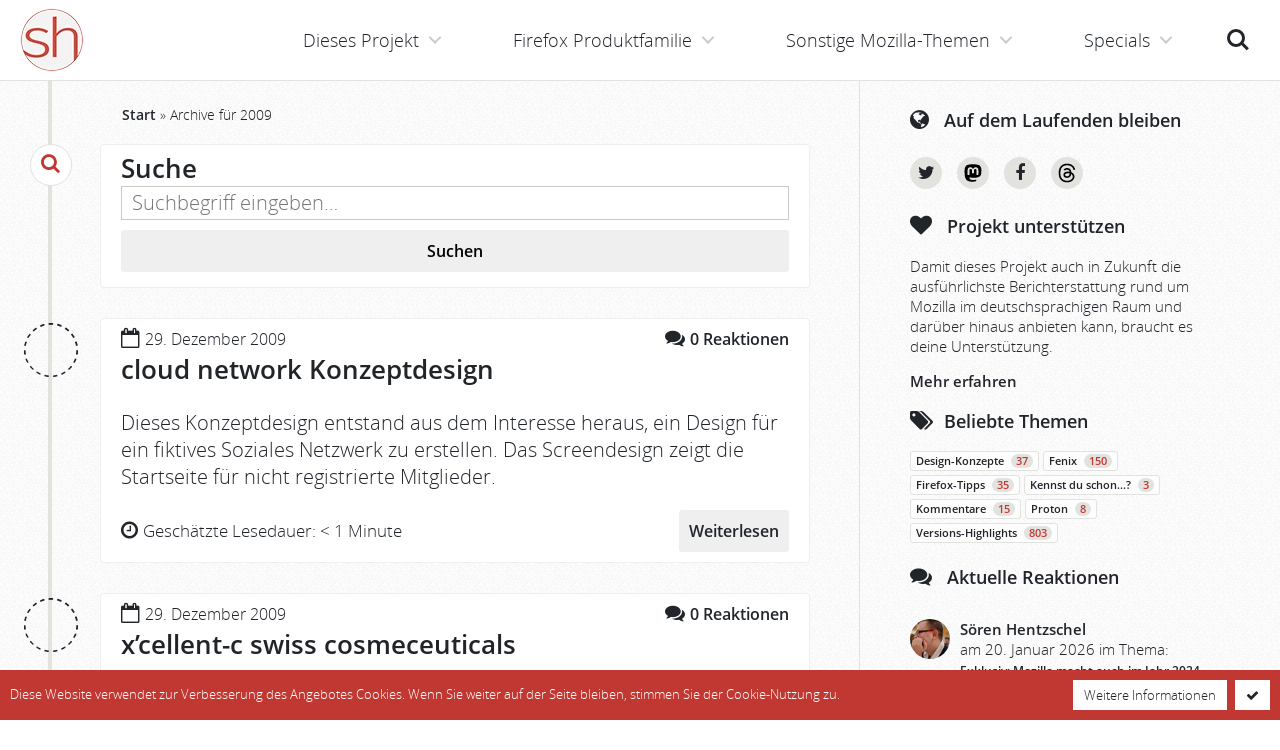

--- FILE ---
content_type: text/html; charset=UTF-8
request_url: https://www.soeren-hentzschel.at/2009/?s=
body_size: 15219
content:
<!doctype html>
<html lang='de' class='no-touch no-js' vocab='http://schema.org/' typeof='WebSite'>
<head prefix='og: http://ogp.me/ns# fb: http://ogp.me/ns/fb# article: http://ogp.me/ns/article#'>
  <meta http-equiv='X-UA-Compatible' content='IE=edge'>
  <meta charset='utf-8' />
  <meta name='viewport' content='width=device-width, initial-scale=1' />
  <meta name='msapplication-TileColor' content='#ffffff' />
  <meta name='msapplication-TileImage' content='https://www.soeren-hentzschel.at/wp-content/themes/agenedia-mozblog/assets/images/favicons/mstile-144x144.png' />
  <meta name='msapplication-config' content='https://www.soeren-hentzschel.at/wp-content/themes/agenedia-mozblog/assets/images/favicons/browserconfig.xml' />
  <meta name='theme-color' content='#c13832' />
  <meta name="fediverse:creator" content="@s_hentzschel@agenedia.com">
  <meta name='robots' content='noindex, follow' />

	<!-- This site is optimized with the Yoast SEO Premium plugin v26.8 (Yoast SEO v26.8) - https://yoast.com/product/yoast-seo-premium-wordpress/ -->
	<title>2009 &#8211; soeren-hentzschel.at</title>
	<script type="application/ld+json" class="yoast-schema-graph">{"@context":"https://schema.org","@graph":[{"@type":"CollectionPage","@id":"https://www.soeren-hentzschel.at/?s","url":"https://www.soeren-hentzschel.at/2009/","name":"2009 &#8211; soeren-hentzschel.at","isPartOf":{"@id":"https://www.soeren-hentzschel.at/#website"},"breadcrumb":{"@id":"https://www.soeren-hentzschel.at/2009/#breadcrumb"},"inLanguage":"de"},{"@type":"BreadcrumbList","@id":"https://www.soeren-hentzschel.at/2009/#breadcrumb","itemListElement":[{"@type":"ListItem","position":1,"name":"Start","item":"https://www.soeren-hentzschel.at/"},{"@type":"ListItem","position":2,"name":"Archive für 2009"}]},{"@type":"WebSite","@id":"https://www.soeren-hentzschel.at/#website","url":"https://www.soeren-hentzschel.at/","name":"soeren-hentzschel.at","description":"Aktuelles zu Mozilla","publisher":{"@id":"https://www.soeren-hentzschel.at/#/schema/person/6ccde48f9334f77a1e4ae3728906302a"},"potentialAction":[{"@type":"SearchAction","target":{"@type":"EntryPoint","urlTemplate":"https://www.soeren-hentzschel.at/?s={search_term_string}"},"query-input":{"@type":"PropertyValueSpecification","valueRequired":true,"valueName":"search_term_string"}}],"inLanguage":"de"},{"@type":["Person","Organization"],"@id":"https://www.soeren-hentzschel.at/#/schema/person/6ccde48f9334f77a1e4ae3728906302a","name":"Sören Hentzschel","image":{"@type":"ImageObject","inLanguage":"de","@id":"https://www.soeren-hentzschel.at/#/schema/person/image/","url":"https://secure.gravatar.com/avatar/0fe609214798a4db723d3f9ad49c4485888e7349fc8041fb50b1033a16c02838?s=96&r=g","contentUrl":"https://secure.gravatar.com/avatar/0fe609214798a4db723d3f9ad49c4485888e7349fc8041fb50b1033a16c02838?s=96&r=g","caption":"Sören Hentzschel"},"logo":{"@id":"https://www.soeren-hentzschel.at/#/schema/person/image/"},"description":"Sören Hentzschel ist Webentwickler aus Salzburg. Auf soeren-hentzschel.at informiert er umfassend über Neuigkeiten zu Mozilla. Außerdem ist er Betreiber von camp-firefox.de, der ersten Anlaufstelle im deutschsprachigen Raum für Firefox-Probleme aller Art. Weitere Projekte sind firefox.agenedia.com, firefoxosdevices.org sowie sozone.de.","sameAs":["https://firefox.agenedia.com/","https://www.facebook.com/soerenhentzschelAT","https://www.instagram.com/soeren.hentzschel/","https://x.com/s_hentzschel","https://social.agenedia.com/@s_hentzschel"],"birthDate":"1989-03-18","gender":"männlich","knowsLanguage":["Deutsch","Englisch"],"jobTitle":"Full Stack Web Developer","publishingPrinciples":"https://www.soeren-hentzschel.at/philosophie/"}]}</script>
	<!-- / Yoast SEO Premium plugin. -->


<link href='https://fonts.gstatic.com' crossorigin rel='preconnect' />
<link rel="alternate" type="application/rss+xml" title="soeren-hentzschel.at &raquo; Feed" href="https://www.soeren-hentzschel.at/feed/" />
<link rel="alternate" type="application/rss+xml" title="soeren-hentzschel.at &raquo; Kommentar-Feed" href="https://www.soeren-hentzschel.at/comments/feed/" />
<link rel="alternate" type="application/rss+xml" title="soeren-hentzschel.at &raquo; Suchergebnisse für &#8222;&#8220;-Feed" href="https://www.soeren-hentzschel.at/search/feed/rss2/" />
<meta property="fb:app_id" content="795066177273868" />
<meta property="og:locale" content="de_DE" />
<meta property="og:type" content="article" />
<meta property="og:title" content="2009 &#8211; soeren-hentzschel.at" />
<meta property="og:description" content="" />
<meta property="og:url" content="" />
<meta property="og:site_name" content="soeren-hentzschel.at" />
<meta property="og:image" content="https://www.soeren-hentzschel.at/wp-content/themes/agenedia-mozblog/assets/images/facebook/aktuelles.png" />
<meta property="og:image:type" content="image/png" />
<meta property="og:image:width" content="1200" />
<meta property="og:image:height" content="630" />
<meta name="twitter:card" content="summary_large_image" />
<meta name="twitter:site" content="@s_hentzschel" />
<meta name="twitter:creator" content="@s_hentzschel" />
<meta name="twitter:title" content="2009 &#8211; soeren-hentzschel.at" />
<meta name="twitter:description" content="" />
<meta name="twitter:image" content="https://www.soeren-hentzschel.at/wp-content/themes/agenedia-mozblog/assets/images/twitter/aktuelles.png" />
<meta name="twitter:domain" content="soeren-hentzschel.at" />
<style id='wp-img-auto-sizes-contain-inline-css' type='text/css'>
img:is([sizes=auto i],[sizes^="auto," i]){contain-intrinsic-size:3000px 1500px}
/*# sourceURL=wp-img-auto-sizes-contain-inline-css */
</style>
<link rel='stylesheet' id='genesis-blocks-style-css-css' href='https://www.soeren-hentzschel.at/wp-content/plugins/genesis-blocks/dist/style-blocks.build.css?ver=1765265030' type='text/css' media='all' />
<style id='wp-emoji-styles-inline-css' type='text/css'>

	img.wp-smiley, img.emoji {
		display: inline !important;
		border: none !important;
		box-shadow: none !important;
		height: 1em !important;
		width: 1em !important;
		margin: 0 0.07em !important;
		vertical-align: -0.1em !important;
		background: none !important;
		padding: 0 !important;
	}
/*# sourceURL=wp-emoji-styles-inline-css */
</style>
<link rel='stylesheet' id='wp-block-library-css' href='https://www.soeren-hentzschel.at/wp-includes/css/dist/block-library/style.min.css?ver=6.9' type='text/css' media='all' />
<style id='global-styles-inline-css' type='text/css'>
:root{--wp--preset--aspect-ratio--square: 1;--wp--preset--aspect-ratio--4-3: 4/3;--wp--preset--aspect-ratio--3-4: 3/4;--wp--preset--aspect-ratio--3-2: 3/2;--wp--preset--aspect-ratio--2-3: 2/3;--wp--preset--aspect-ratio--16-9: 16/9;--wp--preset--aspect-ratio--9-16: 9/16;--wp--preset--color--black: #000000;--wp--preset--color--cyan-bluish-gray: #abb8c3;--wp--preset--color--white: #ffffff;--wp--preset--color--pale-pink: #f78da7;--wp--preset--color--vivid-red: #cf2e2e;--wp--preset--color--luminous-vivid-orange: #ff6900;--wp--preset--color--luminous-vivid-amber: #fcb900;--wp--preset--color--light-green-cyan: #7bdcb5;--wp--preset--color--vivid-green-cyan: #00d084;--wp--preset--color--pale-cyan-blue: #8ed1fc;--wp--preset--color--vivid-cyan-blue: #0693e3;--wp--preset--color--vivid-purple: #9b51e0;--wp--preset--gradient--vivid-cyan-blue-to-vivid-purple: linear-gradient(135deg,rgb(6,147,227) 0%,rgb(155,81,224) 100%);--wp--preset--gradient--light-green-cyan-to-vivid-green-cyan: linear-gradient(135deg,rgb(122,220,180) 0%,rgb(0,208,130) 100%);--wp--preset--gradient--luminous-vivid-amber-to-luminous-vivid-orange: linear-gradient(135deg,rgb(252,185,0) 0%,rgb(255,105,0) 100%);--wp--preset--gradient--luminous-vivid-orange-to-vivid-red: linear-gradient(135deg,rgb(255,105,0) 0%,rgb(207,46,46) 100%);--wp--preset--gradient--very-light-gray-to-cyan-bluish-gray: linear-gradient(135deg,rgb(238,238,238) 0%,rgb(169,184,195) 100%);--wp--preset--gradient--cool-to-warm-spectrum: linear-gradient(135deg,rgb(74,234,220) 0%,rgb(151,120,209) 20%,rgb(207,42,186) 40%,rgb(238,44,130) 60%,rgb(251,105,98) 80%,rgb(254,248,76) 100%);--wp--preset--gradient--blush-light-purple: linear-gradient(135deg,rgb(255,206,236) 0%,rgb(152,150,240) 100%);--wp--preset--gradient--blush-bordeaux: linear-gradient(135deg,rgb(254,205,165) 0%,rgb(254,45,45) 50%,rgb(107,0,62) 100%);--wp--preset--gradient--luminous-dusk: linear-gradient(135deg,rgb(255,203,112) 0%,rgb(199,81,192) 50%,rgb(65,88,208) 100%);--wp--preset--gradient--pale-ocean: linear-gradient(135deg,rgb(255,245,203) 0%,rgb(182,227,212) 50%,rgb(51,167,181) 100%);--wp--preset--gradient--electric-grass: linear-gradient(135deg,rgb(202,248,128) 0%,rgb(113,206,126) 100%);--wp--preset--gradient--midnight: linear-gradient(135deg,rgb(2,3,129) 0%,rgb(40,116,252) 100%);--wp--preset--font-size--small: 13px;--wp--preset--font-size--medium: 20px;--wp--preset--font-size--large: 36px;--wp--preset--font-size--x-large: 42px;--wp--preset--spacing--20: 0.44rem;--wp--preset--spacing--30: 0.67rem;--wp--preset--spacing--40: 1rem;--wp--preset--spacing--50: 1.5rem;--wp--preset--spacing--60: 2.25rem;--wp--preset--spacing--70: 3.38rem;--wp--preset--spacing--80: 5.06rem;--wp--preset--shadow--natural: 6px 6px 9px rgba(0, 0, 0, 0.2);--wp--preset--shadow--deep: 12px 12px 50px rgba(0, 0, 0, 0.4);--wp--preset--shadow--sharp: 6px 6px 0px rgba(0, 0, 0, 0.2);--wp--preset--shadow--outlined: 6px 6px 0px -3px rgb(255, 255, 255), 6px 6px rgb(0, 0, 0);--wp--preset--shadow--crisp: 6px 6px 0px rgb(0, 0, 0);}:where(.is-layout-flex){gap: 0.5em;}:where(.is-layout-grid){gap: 0.5em;}body .is-layout-flex{display: flex;}.is-layout-flex{flex-wrap: wrap;align-items: center;}.is-layout-flex > :is(*, div){margin: 0;}body .is-layout-grid{display: grid;}.is-layout-grid > :is(*, div){margin: 0;}:where(.wp-block-columns.is-layout-flex){gap: 2em;}:where(.wp-block-columns.is-layout-grid){gap: 2em;}:where(.wp-block-post-template.is-layout-flex){gap: 1.25em;}:where(.wp-block-post-template.is-layout-grid){gap: 1.25em;}.has-black-color{color: var(--wp--preset--color--black) !important;}.has-cyan-bluish-gray-color{color: var(--wp--preset--color--cyan-bluish-gray) !important;}.has-white-color{color: var(--wp--preset--color--white) !important;}.has-pale-pink-color{color: var(--wp--preset--color--pale-pink) !important;}.has-vivid-red-color{color: var(--wp--preset--color--vivid-red) !important;}.has-luminous-vivid-orange-color{color: var(--wp--preset--color--luminous-vivid-orange) !important;}.has-luminous-vivid-amber-color{color: var(--wp--preset--color--luminous-vivid-amber) !important;}.has-light-green-cyan-color{color: var(--wp--preset--color--light-green-cyan) !important;}.has-vivid-green-cyan-color{color: var(--wp--preset--color--vivid-green-cyan) !important;}.has-pale-cyan-blue-color{color: var(--wp--preset--color--pale-cyan-blue) !important;}.has-vivid-cyan-blue-color{color: var(--wp--preset--color--vivid-cyan-blue) !important;}.has-vivid-purple-color{color: var(--wp--preset--color--vivid-purple) !important;}.has-black-background-color{background-color: var(--wp--preset--color--black) !important;}.has-cyan-bluish-gray-background-color{background-color: var(--wp--preset--color--cyan-bluish-gray) !important;}.has-white-background-color{background-color: var(--wp--preset--color--white) !important;}.has-pale-pink-background-color{background-color: var(--wp--preset--color--pale-pink) !important;}.has-vivid-red-background-color{background-color: var(--wp--preset--color--vivid-red) !important;}.has-luminous-vivid-orange-background-color{background-color: var(--wp--preset--color--luminous-vivid-orange) !important;}.has-luminous-vivid-amber-background-color{background-color: var(--wp--preset--color--luminous-vivid-amber) !important;}.has-light-green-cyan-background-color{background-color: var(--wp--preset--color--light-green-cyan) !important;}.has-vivid-green-cyan-background-color{background-color: var(--wp--preset--color--vivid-green-cyan) !important;}.has-pale-cyan-blue-background-color{background-color: var(--wp--preset--color--pale-cyan-blue) !important;}.has-vivid-cyan-blue-background-color{background-color: var(--wp--preset--color--vivid-cyan-blue) !important;}.has-vivid-purple-background-color{background-color: var(--wp--preset--color--vivid-purple) !important;}.has-black-border-color{border-color: var(--wp--preset--color--black) !important;}.has-cyan-bluish-gray-border-color{border-color: var(--wp--preset--color--cyan-bluish-gray) !important;}.has-white-border-color{border-color: var(--wp--preset--color--white) !important;}.has-pale-pink-border-color{border-color: var(--wp--preset--color--pale-pink) !important;}.has-vivid-red-border-color{border-color: var(--wp--preset--color--vivid-red) !important;}.has-luminous-vivid-orange-border-color{border-color: var(--wp--preset--color--luminous-vivid-orange) !important;}.has-luminous-vivid-amber-border-color{border-color: var(--wp--preset--color--luminous-vivid-amber) !important;}.has-light-green-cyan-border-color{border-color: var(--wp--preset--color--light-green-cyan) !important;}.has-vivid-green-cyan-border-color{border-color: var(--wp--preset--color--vivid-green-cyan) !important;}.has-pale-cyan-blue-border-color{border-color: var(--wp--preset--color--pale-cyan-blue) !important;}.has-vivid-cyan-blue-border-color{border-color: var(--wp--preset--color--vivid-cyan-blue) !important;}.has-vivid-purple-border-color{border-color: var(--wp--preset--color--vivid-purple) !important;}.has-vivid-cyan-blue-to-vivid-purple-gradient-background{background: var(--wp--preset--gradient--vivid-cyan-blue-to-vivid-purple) !important;}.has-light-green-cyan-to-vivid-green-cyan-gradient-background{background: var(--wp--preset--gradient--light-green-cyan-to-vivid-green-cyan) !important;}.has-luminous-vivid-amber-to-luminous-vivid-orange-gradient-background{background: var(--wp--preset--gradient--luminous-vivid-amber-to-luminous-vivid-orange) !important;}.has-luminous-vivid-orange-to-vivid-red-gradient-background{background: var(--wp--preset--gradient--luminous-vivid-orange-to-vivid-red) !important;}.has-very-light-gray-to-cyan-bluish-gray-gradient-background{background: var(--wp--preset--gradient--very-light-gray-to-cyan-bluish-gray) !important;}.has-cool-to-warm-spectrum-gradient-background{background: var(--wp--preset--gradient--cool-to-warm-spectrum) !important;}.has-blush-light-purple-gradient-background{background: var(--wp--preset--gradient--blush-light-purple) !important;}.has-blush-bordeaux-gradient-background{background: var(--wp--preset--gradient--blush-bordeaux) !important;}.has-luminous-dusk-gradient-background{background: var(--wp--preset--gradient--luminous-dusk) !important;}.has-pale-ocean-gradient-background{background: var(--wp--preset--gradient--pale-ocean) !important;}.has-electric-grass-gradient-background{background: var(--wp--preset--gradient--electric-grass) !important;}.has-midnight-gradient-background{background: var(--wp--preset--gradient--midnight) !important;}.has-small-font-size{font-size: var(--wp--preset--font-size--small) !important;}.has-medium-font-size{font-size: var(--wp--preset--font-size--medium) !important;}.has-large-font-size{font-size: var(--wp--preset--font-size--large) !important;}.has-x-large-font-size{font-size: var(--wp--preset--font-size--x-large) !important;}
/*# sourceURL=global-styles-inline-css */
</style>

<style id='classic-theme-styles-inline-css' type='text/css'>
/*! This file is auto-generated */
.wp-block-button__link{color:#fff;background-color:#32373c;border-radius:9999px;box-shadow:none;text-decoration:none;padding:calc(.667em + 2px) calc(1.333em + 2px);font-size:1.125em}.wp-block-file__button{background:#32373c;color:#fff;text-decoration:none}
/*# sourceURL=/wp-includes/css/classic-themes.min.css */
</style>
<link rel='stylesheet' id='wpsm_ac_pro-font-awesome-front-css' href='https://www.soeren-hentzschel.at/wp-content/plugins/accordion-pro/assets/css/font-awesome/css/font-awesome.min.css?ver=6.9' type='text/css' media='all' />
<link rel='stylesheet' id='wpsm_ac_pro_bootstrap-front-css' href='https://www.soeren-hentzschel.at/wp-content/plugins/accordion-pro/assets/css/bootstrap-front.css?ver=6.9' type='text/css' media='all' />
<link rel='stylesheet' id='wpsm_ac_pro_animate-css' href='https://www.soeren-hentzschel.at/wp-content/plugins/accordion-pro/assets/css/animate.css?ver=6.9' type='text/css' media='all' />
<link rel='stylesheet' id='responsive-lightbox-swipebox-css' href='https://www.soeren-hentzschel.at/wp-content/plugins/responsive-lightbox/assets/swipebox/swipebox.min.css?ver=1.5.2' type='text/css' media='all' />
<link rel='stylesheet' id='source-affix-plugin-styles-css' href='https://www.soeren-hentzschel.at/wp-content/plugins/source-affix/assets/css/public.min.css?ver=2.0.5' type='text/css' media='all' />
<link rel='stylesheet' id='stylesheets-css' href='https://www.soeren-hentzschel.at/wp-content/themes/agenedia-mozblog/assets/css/combined.min.css?ver=1.2.3' type='text/css' media='all' />
<link rel='stylesheet' id='print-css' href='https://www.soeren-hentzschel.at/wp-content/themes/agenedia-mozblog/assets/css/print.css?ver=1.2.3' type='text/css' media='print' />
<script type="text/javascript" src="https://www.soeren-hentzschel.at/wp-content/themes/agenedia-mozblog/assets/js/jquery-2.2.4.min.js" id="jquery-js"></script>
<script type="text/javascript" src="https://www.soeren-hentzschel.at/wp-content/plugins/responsive-lightbox/assets/infinitescroll/infinite-scroll.pkgd.min.js?ver=4.0.1" id="responsive-lightbox-infinite-scroll-js"></script>
<link rel="https://api.w.org/" href="https://www.soeren-hentzschel.at/wp-json/" />  <script>
    var html = document.getElementsByTagName('html')[0];
    html.className = html.className.replace(/\bno-js\b/, 'js');
  </script>
  <link rel='apple-touch-icon' sizes='57x57' href='https://www.soeren-hentzschel.at/wp-content/themes/agenedia-mozblog/assets/images/favicons/apple-touch-icon-57x57.png'>
  <link rel='apple-touch-icon' sizes='60x60' href='https://www.soeren-hentzschel.at/wp-content/themes/agenedia-mozblog/assets/images/favicons/apple-touch-icon-60x60.png'>
  <link rel='apple-touch-icon' sizes='72x72' href='https://www.soeren-hentzschel.at/wp-content/themes/agenedia-mozblog/assets/images/favicons/apple-touch-icon-72x72.png'>
  <link rel='apple-touch-icon' sizes='76x76' href='https://www.soeren-hentzschel.at/wp-content/themes/agenedia-mozblog/assets/images/favicons/apple-touch-icon-76x76.png'>
  <link rel='apple-touch-icon' sizes='114x114' href='https://www.soeren-hentzschel.at/wp-content/themes/agenedia-mozblog/assets/images/favicons/apple-touch-icon-114x114.png'>
  <link rel='apple-touch-icon' sizes='120x120' href='https://www.soeren-hentzschel.at/wp-content/themes/agenedia-mozblog/assets/images/favicons/apple-touch-icon-120x120.png'>
  <link rel='apple-touch-icon' sizes='144x144' href='https://www.soeren-hentzschel.at/wp-content/themes/agenedia-mozblog/assets/images/favicons/apple-touch-icon-144x144.png'>
  <link rel='apple-touch-icon' sizes='152x152' href='https://www.soeren-hentzschel.at/wp-content/themes/agenedia-mozblog/assets/images/favicons/apple-touch-icon-152x152.png'>
  <link rel='apple-touch-icon' sizes='180x180' href='https://www.soeren-hentzschel.at/wp-content/themes/agenedia-mozblog/assets/images/favicons/apple-touch-icon-180x180.png'>
  <link rel='shortcut icon' href='https://www.soeren-hentzschel.at/wp-content/themes/agenedia-mozblog/favicon.ico' />
  <link rel='icon' type='image/png' href='https://www.soeren-hentzschel.at/wp-content/themes/agenedia-mozblog/assets/images/favicons/favicon-16x16.png' sizes='16x16'>
  <link rel='icon' type='image/png' href='https://www.soeren-hentzschel.at/wp-content/themes/agenedia-mozblog/assets/images/favicons/favicon-32x32.png' sizes='32x32'>
  <link rel='icon' type='image/png' href='https://www.soeren-hentzschel.at/wp-content/themes/agenedia-mozblog/assets/images/favicons/favicon-96x96.png' sizes='96x96'>
  <link rel='icon' type='image/png' href='https://www.soeren-hentzschel.at/wp-content/themes/agenedia-mozblog/assets/images/favicons/android-chrome-192x192.png' sizes='192x192'>
  <link rel='mask-icon' href='https://www.soeren-hentzschel.at/wp-content/themes/agenedia-mozblog/assets/images/favicons/safari-pinned-tab.svg' color='#c13832'>
  <link rel='manifest' href='https://www.soeren-hentzschel.at/wp-content/themes/agenedia-mozblog/assets/images/favicons/manifest.json'>
  <link rel='search' type='application/opensearchdescription+xml' href='https://www.soeren-hentzschel.at/opensearch.xml' title='soeren-hentzschel.at' />
</head>

<body class='fixed-header'>
  <div id='top'>
    <header id='header' role='banner'>
      <div id='logo'>
        <a href='https://www.soeren-hentzschel.at/'>
          <picture>
            <source srcset='https://www.soeren-hentzschel.at/wp-content/themes/agenedia-mozblog/assets/images/icons/logo.webp 1x, https://www.soeren-hentzschel.at/wp-content/themes/agenedia-mozblog/assets/images/icons/logo@2x.webp 2x' type='image/webp'>
            <img src='https://www.soeren-hentzschel.at/wp-content/themes/agenedia-mozblog/assets/images/icons/logo.png' srcset='https://www.soeren-hentzschel.at/wp-content/themes/agenedia-mozblog/assets/images/icons/logo@2x.png 2x' alt='soeren-hentzschel.at' />
          </picture>
        </a>
      </div>

      <noscript>
        <div id='no-js-navigation'>
          <a href='https://www.soeren-hentzschel.at/sonstiges/cloud-network-konzeptdesign/'>Navigation</a>
          <div class='no-js-notice'>
            <a href='https://www.soeren-hentzschel.at/javascript-erforderlich/'>
              JavaScript für bessere Navigation erforderlich
            </a>
          </div>
        </div>
      </noscript>

      <ul id='header-buttons'>
        <li><a class='search-button' href='index.php?s='>Suche<span></span></a></li>
        <li><a class='menu-button' href='#main-navigation'>Menü<span></span></a></li>
      </ul>
    </header>

    <main id='main-content' class='clear' role='main'>
      <div id='content-wrapper'>
        <div id='content'>
          <div id="breadcrumbs"><span><span><a href="https://www.soeren-hentzschel.at/">Start</a></span> » <span class="breadcrumb_last" aria-current="page">Archive für 2009</span></span></div>
<div id='page-headline' class='timeline'>
	<article id='searchresult'>
		<div class='image'>
			<div class='image-searchresult'><i class='fa fa-search'></i></div>
		</div>

		<div class='snippet clear'>
						<h1>Suche</h1>
						<form id='incontent-searchform' action='https://www.soeren-hentzschel.at/' method='get' role='search'>
  <input type='text' name='s' value='' placeholder='Suchbegriff eingeben…' />
  <button type='submit' class='button'>Suchen</button>
</form>
		</div>
	</article>
</div>

<div id='article-list' class='timeline' property='mainEntity' typeof='ItemList'>
              <article class='article category-sonstiges' property='itemListElement' typeof='Article'>
      <div class='image'>
        <a href='https://www.soeren-hentzschel.at/sonstiges/' title='Sonstiges'>
          <picture>
            <source srcset='https://www.soeren-hentzschel.at/wp-content/themes/agenedia-mozblog/assets/images/icons/sonstiges.webp 1x, https://www.soeren-hentzschel.at/wp-content/themes/agenedia-mozblog/assets/images/icons/sonstiges@2x.webp 2x' type='image/webp'>
            <img src='https://www.soeren-hentzschel.at/wp-content/themes/agenedia-mozblog/assets/images/icons/sonstiges.png' srcset='https://www.soeren-hentzschel.at/wp-content/themes/agenedia-mozblog/assets/images/icons/sonstiges@2x.png 2x' alt='Sonstiges' />
          </picture>
        </a>
      </div>

      <div class='snippet clear'>
        <div class='clear'>
          <div class='date'><i class='fa fa-calendar-o'></i> <time property='datePublished' datetime='2009-12-29T21:39:03+01:00'>29. Dezember 2009</time></div>
          <div class='comments'>
            <a href='https://www.soeren-hentzschel.at/sonstiges/cloud-network-konzeptdesign/#comments'>
              <i class='fa fa-comments'></i>
              <span>0 <span>Reaktionen</span></span>
            </a>
          </div>
        </div>
        <h2>
          <a href='https://www.soeren-hentzschel.at/sonstiges/cloud-network-konzeptdesign/' property='headline'>cloud network Konzeptdesign</a>
        </h2>

        <div class='content' property='articleBody'>
          <p>Dieses Konzeptdesign entstand aus dem Interesse heraus, ein Design für ein fiktives Soziales Netzwerk zu erstellen. Das Screendesign zeigt die Startseite für nicht registrierte Mitglieder.</p>
        </div>
        <div class='reading-time'>
          <i class='fa fa-clock-o'></i>
          <small><span>Geschätzte Lesedauer: <time property='timeRequired' datetime='PT1M'>&lt; 1 Minute</time></span></small>
        </div>
        <a href='https://www.soeren-hentzschel.at/sonstiges/cloud-network-konzeptdesign/' class='read-more-button'>Weiterlesen</a>
      </div>
    </article>
              <article class='article category-sonstiges' property='itemListElement' typeof='Article'>
      <div class='image'>
        <a href='https://www.soeren-hentzschel.at/sonstiges/' title='Sonstiges'>
          <picture>
            <source srcset='https://www.soeren-hentzschel.at/wp-content/themes/agenedia-mozblog/assets/images/icons/sonstiges.webp 1x, https://www.soeren-hentzschel.at/wp-content/themes/agenedia-mozblog/assets/images/icons/sonstiges@2x.webp 2x' type='image/webp'>
            <img src='https://www.soeren-hentzschel.at/wp-content/themes/agenedia-mozblog/assets/images/icons/sonstiges.png' srcset='https://www.soeren-hentzschel.at/wp-content/themes/agenedia-mozblog/assets/images/icons/sonstiges@2x.png 2x' alt='Sonstiges' />
          </picture>
        </a>
      </div>

      <div class='snippet clear'>
        <div class='clear'>
          <div class='date'><i class='fa fa-calendar-o'></i> <time property='datePublished' datetime='2009-12-29T04:42:51+01:00'>29. Dezember 2009</time></div>
          <div class='comments'>
            <a href='https://www.soeren-hentzschel.at/sonstiges/xcellent-c-swiss-cosmeceuticals/#comments'>
              <i class='fa fa-comments'></i>
              <span>0 <span>Reaktionen</span></span>
            </a>
          </div>
        </div>
        <h2>
          <a href='https://www.soeren-hentzschel.at/sonstiges/xcellent-c-swiss-cosmeceuticals/' property='headline'>x&#8217;cellent-c swiss cosmeceuticals</a>
        </h2>

        <div class='content' property='articleBody'>
          <p>Die Schweizer von x&#8217;cellent-c swiss cosmeceuticals haben eine Ausschreibung für ihr neues Firmenlogo gemacht. Zwar wurde es keines meiner Entwürfe, dennoch habe ich damit eine willkommene Abwechslung gehabt.</p>
        </div>
        <div class='reading-time'>
          <i class='fa fa-clock-o'></i>
          <small><span>Geschätzte Lesedauer: <time property='timeRequired' datetime='PT1M'>&lt; 1 Minute</time></span></small>
        </div>
        <a href='https://www.soeren-hentzschel.at/sonstiges/xcellent-c-swiss-cosmeceuticals/' class='read-more-button'>Weiterlesen</a>
      </div>
    </article>
              <article class='article category-firefox' property='itemListElement' typeof='Article'>
      <div class='image'>
        <a href='https://www.soeren-hentzschel.at/firefox/' title='Firefox'>
          <picture>
            <source srcset='https://www.soeren-hentzschel.at/wp-content/themes/agenedia-mozblog/assets/images/icons/firefox.webp 1x, https://www.soeren-hentzschel.at/wp-content/themes/agenedia-mozblog/assets/images/icons/firefox@2x.webp 2x' type='image/webp'>
            <img src='https://www.soeren-hentzschel.at/wp-content/themes/agenedia-mozblog/assets/images/icons/firefox.png' srcset='https://www.soeren-hentzschel.at/wp-content/themes/agenedia-mozblog/assets/images/icons/firefox@2x.png 2x' alt='Firefox' />
          </picture>
        </a>
      </div>

      <div class='snippet clear'>
        <div class='clear'>
          <div class='date'><i class='fa fa-calendar-o'></i> <time property='datePublished' datetime='2009-12-22T17:00:08+01:00'>22. Dezember 2009</time></div>
          <div class='comments'>
            <a href='https://www.soeren-hentzschel.at/firefox/firefox-4-0-design-nimmt-gestalt-an/#comments'>
              <i class='fa fa-comments'></i>
              <span>0 <span>Reaktionen</span></span>
            </a>
          </div>
        </div>
        <h2>
          <a href='https://www.soeren-hentzschel.at/firefox/firefox-4-0-design-nimmt-gestalt-an/' property='headline'>Firefox 4.0-Design nimmt Gestalt an</a>
        </h2>

        <div class='content' property='articleBody'>
          <p>Im seinem Blog zeigt Stephen Horlander die neusten Design-Entwürfe zum kommenden Firefox 4.0! Sehr lesens- und anschauenswert! Gerade am Ende, wo der Entwurf mit dem aktuellen Firefox 3.5-Design verglichen wird, sieht man doch ganz gut, wie unschön der aktuelle Firefox eigentlich noch ist. 😉</p>
        </div>
        <div class='reading-time'>
          <i class='fa fa-clock-o'></i>
          <small><span>Geschätzte Lesedauer: <time property='timeRequired' datetime='PT1M'>&lt; 1 Minute</time></span></small>
        </div>
        <a href='https://www.soeren-hentzschel.at/firefox/firefox-4-0-design-nimmt-gestalt-an/' class='read-more-button'>Weiterlesen</a>
      </div>
    </article>
              <article class='article category-thunderbird' property='itemListElement' typeof='Article'>
      <div class='image'>
        <a href='https://www.soeren-hentzschel.at/thunderbird/' title='Thunderbird'>
          <picture>
            <source srcset='https://www.soeren-hentzschel.at/wp-content/themes/agenedia-mozblog/assets/images/icons/thunderbird.webp 1x, https://www.soeren-hentzschel.at/wp-content/themes/agenedia-mozblog/assets/images/icons/thunderbird@2x.webp 2x' type='image/webp'>
            <img src='https://www.soeren-hentzschel.at/wp-content/themes/agenedia-mozblog/assets/images/icons/thunderbird.png' srcset='https://www.soeren-hentzschel.at/wp-content/themes/agenedia-mozblog/assets/images/icons/thunderbird@2x.png 2x' alt='Thunderbird' />
          </picture>
        </a>
      </div>

      <div class='snippet clear'>
        <div class='clear'>
          <div class='date'><i class='fa fa-calendar-o'></i> <time property='datePublished' datetime='2009-12-20T18:34:49+01:00'>20. Dezember 2009</time></div>
          <div class='comments'>
            <a href='https://www.soeren-hentzschel.at/thunderbird/thunderbird-3-1-soll-bereits-im-april-2010-erscheinen/#comments'>
              <i class='fa fa-comments'></i>
              <span>0 <span>Reaktionen</span></span>
            </a>
          </div>
        </div>
        <h2>
          <a href='https://www.soeren-hentzschel.at/thunderbird/thunderbird-3-1-soll-bereits-im-april-2010-erscheinen/' property='headline'>Thunderbird 3.1 soll bereits im April 2010 erscheinen</a>
        </h2>

        <div class='content' property='articleBody'>
          <p>Mozilla Messaging hat eine Roadmap veröffentlicht, nach der Thunderbird 3.1 bereits im April kommenden Jahres erscheinen soll. Auf dem Programm stehen vor allem der Einsatz der aktuellen Gecko-Engine 1.9.2 (parallel zu Firefox 3.6) und Features, die bereits in 3.0 Einzug erhalten sollten, aus Ermangelung an Zeit aber rausgeflogen sind. Diese Features sind zum Teil bereits programmiert und müssen nur noch fertiggestellt werden. Insgesamt plant man einen kürzeren Entwicklungszyklus, also mehr neue Versionen als in der Vergangenheit. Ähnlich verfährt man auch bei Firefox. Ebenfalls wie bei Firefox will man für die neuen Versionen nun auch Codenames verwenden. Werden bei Firefox die Versionen nach Nationalparks benannt, sollen es bei Thunderbird Strände sein. Thunderbird 3.1 soll demnach den Namen &#8222;Lanikai&#8220; tragen. Die erste Alpha-Version wird für Ende Januar, die erste Betaversion für Ende Februar 2010 erwartet.</p>
        </div>
        <div class='reading-time'>
          <i class='fa fa-clock-o'></i>
          <small><span>Geschätzte Lesedauer: <time property='timeRequired' datetime='PT1M'>&lt; 1 Minute</time></span></small>
        </div>
        <a href='https://www.soeren-hentzschel.at/thunderbird/thunderbird-3-1-soll-bereits-im-april-2010-erscheinen/' class='read-more-button'>Weiterlesen</a>
      </div>
    </article>
              <article class='article category-sonstiges' property='itemListElement' typeof='Article'>
      <div class='image'>
        <a href='https://www.soeren-hentzschel.at/sonstiges/' title='Sonstiges'>
          <picture>
            <source srcset='https://www.soeren-hentzschel.at/wp-content/themes/agenedia-mozblog/assets/images/icons/sonstiges.webp 1x, https://www.soeren-hentzschel.at/wp-content/themes/agenedia-mozblog/assets/images/icons/sonstiges@2x.webp 2x' type='image/webp'>
            <img src='https://www.soeren-hentzschel.at/wp-content/themes/agenedia-mozblog/assets/images/icons/sonstiges.png' srcset='https://www.soeren-hentzschel.at/wp-content/themes/agenedia-mozblog/assets/images/icons/sonstiges@2x.png 2x' alt='Sonstiges' />
          </picture>
        </a>
      </div>

      <div class='snippet clear'>
        <div class='clear'>
          <div class='date'><i class='fa fa-calendar-o'></i> <time property='datePublished' datetime='2009-11-26T21:15:15+01:00'>26. November 2009</time></div>
          <div class='comments'>
            <a href='https://www.soeren-hentzschel.at/sonstiges/fm-scene-community-portal/#comments'>
              <i class='fa fa-comments'></i>
              <span>0 <span>Reaktionen</span></span>
            </a>
          </div>
        </div>
        <h2>
          <a href='https://www.soeren-hentzschel.at/sonstiges/fm-scene-community-portal/' property='headline'>FM Scene Community-Portal</a>
        </h2>

        <div class='content' property='articleBody'>
          <p>2011 soll der Ausbau von FM Scene zu einer Szene- und Community-Plattform durchgeführt werden. Im Fokus steht dabei der leidenschaftliche FUSSBALL MANAGER-Spieler, welcher hier alle Neuigkeiten und Downloads der Fanseiten vorfindet und so nicht mehr jede Fanseite auf der Suche nach Neuigkeiten abklappern muss. Die perfekte Ergänzung zur Browser-Erweiterung! Genauere Informationen werden mit Beginn der Umsetzung folgen.</p>
        </div>
        <div class='reading-time'>
          <i class='fa fa-clock-o'></i>
          <small><span>Geschätzte Lesedauer: <time property='timeRequired' datetime='PT1M'>&lt; 1 Minute</time></span></small>
        </div>
        <a href='https://www.soeren-hentzschel.at/sonstiges/fm-scene-community-portal/' class='read-more-button'>Weiterlesen</a>
      </div>
    </article>
              <article class='article category-firefox' property='itemListElement' typeof='Article'>
      <div class='image'>
        <a href='https://www.soeren-hentzschel.at/firefox/' title='Firefox'>
          <picture>
            <source srcset='https://www.soeren-hentzschel.at/wp-content/themes/agenedia-mozblog/assets/images/icons/firefox.webp 1x, https://www.soeren-hentzschel.at/wp-content/themes/agenedia-mozblog/assets/images/icons/firefox@2x.webp 2x' type='image/webp'>
            <img src='https://www.soeren-hentzschel.at/wp-content/themes/agenedia-mozblog/assets/images/icons/firefox.png' srcset='https://www.soeren-hentzschel.at/wp-content/themes/agenedia-mozblog/assets/images/icons/firefox@2x.png 2x' alt='Firefox' />
          </picture>
        </a>
      </div>

      <div class='snippet clear'>
        <div class='clear'>
          <div class='date'><i class='fa fa-calendar-o'></i> <time property='datePublished' datetime='2009-11-05T22:10:20+01:00'>5. November 2009</time></div>
          <div class='comments'>
            <a href='https://www.soeren-hentzschel.at/firefox/windows-7-features-fliegen-aus-firefox-3-6/#comments'>
              <i class='fa fa-comments'></i>
              <span>0 <span>Reaktionen</span></span>
            </a>
          </div>
        </div>
        <h2>
          <a href='https://www.soeren-hentzschel.at/firefox/windows-7-features-fliegen-aus-firefox-3-6/' property='headline'>Windows-7-Features fliegen aus Firefox 3.6</a>
        </h2>

        <div class='content' property='articleBody'>
          <p>Da die geplanten Windows-7-Features noch zu große Fehler aufweisen, werden sie aus Firefox 3.6 wieder herausgeschmissen und erst mit Version 3.7 kommen, da man am Veröffentlichungstermin vor Weihnachten trotz der Verspätungen der Beta-Version festhalten möchte. Noch steht nicht fest, ob der Code ganz entfernt wird oder die Sachen nur deaktiviert werden. Letzteres hätte den Vorteil, dass experimentierfreudige User diese Features für sich wieder freischalten könnten, bis sie wieder zurückkommen.</p>
        </div>
        <div class='reading-time'>
          <i class='fa fa-clock-o'></i>
          <small><span>Geschätzte Lesedauer: <time property='timeRequired' datetime='PT1M'>&lt; 1 Minute</time></span></small>
        </div>
        <a href='https://www.soeren-hentzschel.at/firefox/windows-7-features-fliegen-aus-firefox-3-6/' class='read-more-button'>Weiterlesen</a>
      </div>
    </article>
              <article class='article category-sonstiges' property='itemListElement' typeof='Article'>
      <div class='image'>
        <a href='https://www.soeren-hentzschel.at/sonstiges/' title='Sonstiges'>
          <picture>
            <source srcset='https://www.soeren-hentzschel.at/wp-content/themes/agenedia-mozblog/assets/images/icons/sonstiges.webp 1x, https://www.soeren-hentzschel.at/wp-content/themes/agenedia-mozblog/assets/images/icons/sonstiges@2x.webp 2x' type='image/webp'>
            <img src='https://www.soeren-hentzschel.at/wp-content/themes/agenedia-mozblog/assets/images/icons/sonstiges.png' srcset='https://www.soeren-hentzschel.at/wp-content/themes/agenedia-mozblog/assets/images/icons/sonstiges@2x.png 2x' alt='Sonstiges' />
          </picture>
        </a>
      </div>

      <div class='snippet clear'>
        <div class='clear'>
          <div class='date'><i class='fa fa-calendar-o'></i> <time property='datePublished' datetime='2009-10-30T12:00:11+01:00'>30. Oktober 2009</time></div>
          <div class='comments'>
            <a href='https://www.soeren-hentzschel.at/sonstiges/websoccer-design-fur-champion-sim/#comments'>
              <i class='fa fa-comments'></i>
              <span>0 <span>Reaktionen</span></span>
            </a>
          </div>
        </div>
        <h2>
          <a href='https://www.soeren-hentzschel.at/sonstiges/websoccer-design-fur-champion-sim/' property='headline'>Websoccer-Design für Champion-Sim</a>
        </h2>

        <div class='content' property='articleBody'>
          <p>Champion-Sim ist eine weitere Websoccer-Simulation, die mich um ein Design für die Websoccer-Software gebeten hat. In enger Absprache entstand so dieses Design.</p>
        </div>
        <div class='reading-time'>
          <i class='fa fa-clock-o'></i>
          <small><span>Geschätzte Lesedauer: <time property='timeRequired' datetime='PT1M'>&lt; 1 Minute</time></span></small>
        </div>
        <a href='https://www.soeren-hentzschel.at/sonstiges/websoccer-design-fur-champion-sim/' class='read-more-button'>Weiterlesen</a>
      </div>
    </article>
              <article class='article category-firefox' property='itemListElement' typeof='Article'>
      <div class='image'>
        <a href='https://www.soeren-hentzschel.at/firefox/' title='Firefox'>
          <picture>
            <source srcset='https://www.soeren-hentzschel.at/wp-content/themes/agenedia-mozblog/assets/images/icons/firefox.webp 1x, https://www.soeren-hentzschel.at/wp-content/themes/agenedia-mozblog/assets/images/icons/firefox@2x.webp 2x' type='image/webp'>
            <img src='https://www.soeren-hentzschel.at/wp-content/themes/agenedia-mozblog/assets/images/icons/firefox.png' srcset='https://www.soeren-hentzschel.at/wp-content/themes/agenedia-mozblog/assets/images/icons/firefox@2x.png 2x' alt='Firefox' />
          </picture>
        </a>
      </div>

      <div class='snippet clear'>
        <div class='clear'>
          <div class='date'><i class='fa fa-calendar-o'></i> <time property='datePublished' datetime='2009-09-30T21:33:36+02:00'>30. September 2009</time></div>
          <div class='comments'>
            <a href='https://www.soeren-hentzschel.at/firefox/pie-chart-throbber-ersetzt-bisherigen-tab-throbber/#comments'>
              <i class='fa fa-comments'></i>
              <span>0 <span>Reaktionen</span></span>
            </a>
          </div>
        </div>
        <h2>
          <a href='https://www.soeren-hentzschel.at/firefox/pie-chart-throbber-ersetzt-bisherigen-tab-throbber/' property='headline'>Pie-Chart-Throbber ersetzt bisherigen Tab-Throbber</a>
        </h2>

        <div class='content' property='articleBody'>
          <p>Bisher zeigte ein einfacher Throbber links im Tab, dass die Seite momentan lädt. Dieser wurde im heutigen Build durch ein Pie-Chart-Throbber ersetzt, der nicht mehr nur anzeigt, dass die Seite lädt, sondern auch den Status. So sieht man sofort, welcher Tab als nächstes bereit ist.</p>
        </div>
        <div class='reading-time'>
          <i class='fa fa-clock-o'></i>
          <small><span>Geschätzte Lesedauer: <time property='timeRequired' datetime='PT1M'>&lt; 1 Minute</time></span></small>
        </div>
        <a href='https://www.soeren-hentzschel.at/firefox/pie-chart-throbber-ersetzt-bisherigen-tab-throbber/' class='read-more-button'>Weiterlesen</a>
      </div>
    </article>
              <article class='article category-sonstiges' property='itemListElement' typeof='Article'>
      <div class='image'>
        <a href='https://www.soeren-hentzschel.at/sonstiges/' title='Sonstiges'>
          <picture>
            <source srcset='https://www.soeren-hentzschel.at/wp-content/themes/agenedia-mozblog/assets/images/icons/sonstiges.webp 1x, https://www.soeren-hentzschel.at/wp-content/themes/agenedia-mozblog/assets/images/icons/sonstiges@2x.webp 2x' type='image/webp'>
            <img src='https://www.soeren-hentzschel.at/wp-content/themes/agenedia-mozblog/assets/images/icons/sonstiges.png' srcset='https://www.soeren-hentzschel.at/wp-content/themes/agenedia-mozblog/assets/images/icons/sonstiges@2x.png 2x' alt='Sonstiges' />
          </picture>
        </a>
      </div>

      <div class='snippet clear'>
        <div class='clear'>
          <div class='date'><i class='fa fa-calendar-o'></i> <time property='datePublished' datetime='2009-09-02T17:23:54+02:00'>2. September 2009</time></div>
          <div class='comments'>
            <a href='https://www.soeren-hentzschel.at/sonstiges/strandbar-logos/#comments'>
              <i class='fa fa-comments'></i>
              <span>0 <span>Reaktionen</span></span>
            </a>
          </div>
        </div>
        <h2>
          <a href='https://www.soeren-hentzschel.at/sonstiges/strandbar-logos/' property='headline'>Strandbar Logos</a>
        </h2>

        <div class='content' property='articleBody'>
          <p>Anbei zwei Logos für fiktive Strandbars. Das Briefing zum ersten Logo:</p>
        </div>
        <div class='reading-time'>
          <i class='fa fa-clock-o'></i>
          <small><span>Geschätzte Lesedauer: <time property='timeRequired' datetime='PT1M'>1 Minute</time></span></small>
        </div>
        <a href='https://www.soeren-hentzschel.at/sonstiges/strandbar-logos/' class='read-more-button'>Weiterlesen</a>
      </div>
    </article>
              <article class='article category-firefox' property='itemListElement' typeof='Article'>
      <div class='image'>
        <a href='https://www.soeren-hentzschel.at/firefox/' title='Firefox'>
          <picture>
            <source srcset='https://www.soeren-hentzschel.at/wp-content/themes/agenedia-mozblog/assets/images/icons/firefox.webp 1x, https://www.soeren-hentzschel.at/wp-content/themes/agenedia-mozblog/assets/images/icons/firefox@2x.webp 2x' type='image/webp'>
            <img src='https://www.soeren-hentzschel.at/wp-content/themes/agenedia-mozblog/assets/images/icons/firefox.png' srcset='https://www.soeren-hentzschel.at/wp-content/themes/agenedia-mozblog/assets/images/icons/firefox@2x.png 2x' alt='Firefox' />
          </picture>
        </a>
      </div>

      <div class='snippet clear'>
        <div class='clear'>
          <div class='date'><i class='fa fa-calendar-o'></i> <time property='datePublished' datetime='2009-09-02T02:49:08+02:00'>2. September 2009</time></div>
          <div class='comments'>
            <a href='https://www.soeren-hentzschel.at/firefox/firefox-3-7-design/#comments'>
              <i class='fa fa-comments'></i>
              <span>0 <span>Reaktionen</span></span>
            </a>
          </div>
        </div>
        <h2>
          <a href='https://www.soeren-hentzschel.at/firefox/firefox-3-7-design/' property='headline'>Firefox 3.7 Design</a>
        </h2>

        <div class='content' property='articleBody'>
          <p>Revision 2 des neuen Firefox 3.7-Designs.</p>
        </div>
        <div class='reading-time'>
          <i class='fa fa-clock-o'></i>
          <small><span>Geschätzte Lesedauer: <time property='timeRequired' datetime='PT1M'>&lt; 1 Minute</time></span></small>
        </div>
        <a href='https://www.soeren-hentzschel.at/firefox/firefox-3-7-design/' class='read-more-button'>Weiterlesen</a>
      </div>
    </article>
      <nav id='pagination-wrapper' role='navigation'>
      <ul class="pagination clear"><li class="disabled"><a href="https://www.soeren-hentzschel.at/2009/?s"><i class="fa fa-angle-double-left"></i> <span>Erste</span></a></li><li class="disabled"><a href="https://www.soeren-hentzschel.at/2009/?s"><i class="fa fa-angle-left"></i> <span>Vorherige</span></a></li><li class="pagenumber current"><a href="https://www.soeren-hentzschel.at/2009/?s"> 1</a></li><li class="pagenumber"><a href="https://www.soeren-hentzschel.at/2009/seite/2/?s"> 2</a></li><li><a href="https://www.soeren-hentzschel.at/2009/seite/2/?s"><span>Nächste</span> <i class="fa fa-angle-right"></i></a></li><li><a href="https://www.soeren-hentzschel.at/2009/seite/2/?s"><span>Letzte</span> <i class="fa fa-angle-double-right"></i></a></li></ul>    </nav>
  </div>

      </div>
    </div>

      <aside id='sidebar' role='complementary'>
        <h3 id='services-headline'><i class='fa fa-globe'></i> Auf dem Laufenden bleiben</h3>

        <div id='services-sidebar-icons' class='circle-icons'>
          <a href='https://x.com/s_hentzschel' class='fa fa-rettiwt' title='X' target='_blank' rel='noopener'>X</a>
		  <a href='https://social.agenedia.com/@s_hentzschel' class='fa fa-nodatsam' title='Mastodon' target='_blank' rel='noopener'><svg xmlns="http://www.w3.org/2000/svg" height="1em" viewBox="0 0 448 512"><!--! Font Awesome Free 6.4.2 by @fontawesome - https://fontawesome.com License - https://fontawesome.com/license (Commercial License) Copyright 2023 Fonticons, Inc. --><g><path d="M433 179.11c0-97.2-63.71-125.7-63.71-125.7-62.52-28.7-228.56-28.4-290.48 0 0 0-63.72 28.5-63.72 125.7 0 115.7-6.6 259.4 105.63 289.1 40.51 10.7 75.32 13 103.33 11.4 50.81-2.8 79.32-18.1 79.32-18.1l-1.7-36.9s-36.31 11.4-77.12 10.1c-40.41-1.4-83-4.4-89.63-54a102.54 102.54 0 0 1-.9-13.9c85.63 20.9 158.65 9.1 178.75 6.7 56.12-6.7 105-41.3 111.23-72.9 9.8-49.8 9-121.5 9-121.5zm-75.12 125.2h-46.63v-114.2c0-49.7-64-51.6-64 6.9v62.5h-46.33V197c0-58.5-64-56.6-64-6.9v114.2H90.19c0-122.1-5.2-147.9 18.41-175 25.9-28.9 79.82-30.8 103.83 6.1l11.6 19.5 11.6-19.5c24.11-37.1 78.12-34.8 103.83-6.1 23.71 27.3 18.4 53 18.4 175z"/></g></svg></a>
          <a href='https://www.facebook.com/soerenhentzschelAT' class='fa fa-koobecaf' title='Facebook' target='_blank' rel='noopener'>Facebook</a>
		  <a href='https://www.threads.net/@soeren.hentzschel' class='fa fa-sdaerht' title='Threads' target='_blank' rel='noopener'><svg xmlns="http://www.w3.org/2000/svg" height="1em" viewBox="0 0 448 512"><!--!Font Awesome Free 6.5.1 by @fontawesome - https://fontawesome.com License - https://fontawesome.com/license/free Copyright 2023 Fonticons, Inc.--><g><path d="M331.5 235.7c2.2 .9 4.2 1.9 6.3 2.8c29.2 14.1 50.6 35.2 61.8 61.4c15.7 36.5 17.2 95.8-30.3 143.2c-36.2 36.2-80.3 52.5-142.6 53h-.3c-70.2-.5-124.1-24.1-160.4-70.2c-32.3-41-48.9-98.1-49.5-169.6V256v-.2C17 184.3 33.6 127.2 65.9 86.2C102.2 40.1 156.2 16.5 226.4 16h.3c70.3 .5 124.9 24 162.3 69.9c18.4 22.7 32 50 40.6 81.7l-40.4 10.8c-7.1-25.8-17.8-47.8-32.2-65.4c-29.2-35.8-73-54.2-130.5-54.6c-57 .5-100.1 18.8-128.2 54.4C72.1 146.1 58.5 194.3 58 256c.5 61.7 14.1 109.9 40.3 143.3c28 35.6 71.2 53.9 128.2 54.4c51.4-.4 85.4-12.6 113.7-40.9c32.3-32.2 31.7-71.8 21.4-95.9c-6.1-14.2-17.1-26-31.9-34.9c-3.7 26.9-11.8 48.3-24.7 64.8c-17.1 21.8-41.4 33.6-72.7 35.3c-23.6 1.3-46.3-4.4-63.9-16c-20.8-13.8-33-34.8-34.3-59.3c-2.5-48.3 35.7-83 95.2-86.4c21.1-1.2 40.9-.3 59.2 2.8c-2.4-14.8-7.3-26.6-14.6-35.2c-10-11.7-25.6-17.7-46.2-17.8H227c-16.6 0-39 4.6-53.3 26.3l-34.4-23.6c19.2-29.1 50.3-45.1 87.8-45.1h.8c62.6 .4 99.9 39.5 103.7 107.7l-.2 .2zm-156 68.8c1.3 25.1 28.4 36.8 54.6 35.3c25.6-1.4 54.6-11.4 59.5-73.2c-13.2-2.9-27.8-4.4-43.4-4.4c-4.8 0-9.6 .1-14.4 .4c-42.9 2.4-57.2 23.2-56.2 41.8l-.1 .1z"/></g></svg></a>
        </div>

				  
		
        <h3><i class='fa fa-heart'></i> Projekt unterstützen</h3>

        <div class='container'>
          <p>
            Damit dieses Projekt auch in Zukunft die ausführlichste Berichterstattung rund um Mozilla im
            deutschsprachigen Raum und darüber hinaus anbieten kann, braucht es deine Unterstützung.
          </p>

          <p>
            <a href='https://www.soeren-hentzschel.at/projekt-unterstuetzen/' class='support-button'>Mehr erfahren</a>
          </p>
        </div>

        <h3 id='popular-topics-headline'><i class='fa fa-tags'></i>Beliebte Themen</h3>
        <ul id='popular-topics' class='list clear'>
					<li><a href='https://www.soeren-hentzschel.at/thema/design-konzepte/'>Design-Konzepte <span class='badge'>37</span></a></li><li><a href='https://www.soeren-hentzschel.at/thema/fenix/'>Fenix <span class='badge'>150</span></a></li><li><a href='https://www.soeren-hentzschel.at/thema/firefox-tipps/'>Firefox-Tipps <span class='badge'>35</span></a></li><li><a href='https://www.soeren-hentzschel.at/thema/kennst-du-schon/'>Kennst du schon…? <span class='badge'>3</span></a></li><li><a href='https://www.soeren-hentzschel.at/thema/kommentare/'>Kommentare <span class='badge'>15</span></a></li><li><a href='https://www.soeren-hentzschel.at/thema/proton/'>Proton <span class='badge'>8</span></a></li><li><a href='https://www.soeren-hentzschel.at/thema/versions-highlights/'>Versions-Highlights <span class='badge'>803</span></a></li>        </ul>

        <!--<h3 id='fxos-headline'><i class='fa fa-tablet'></i> Zufälliges Firefox OS Gerät</h3>-->
        
        <h3 id='recent-comments-headline'><i class='fa fa-comments'></i> Aktuelle Reaktionen</h3>
        <ul id='recent-comments'>
                      <li>
              <img alt='' src='https://secure.gravatar.com/avatar/0fe609214798a4db723d3f9ad49c4485888e7349fc8041fb50b1033a16c02838?s=80&#038;d=mm&#038;r=g' srcset='https://secure.gravatar.com/avatar/0fe609214798a4db723d3f9ad49c4485888e7349fc8041fb50b1033a16c02838?s=160&#038;d=mm&#038;r=g 2x' class='avatar avatar-80 photo' height='80' width='80' loading='lazy' decoding='async'/>
              <div class='comment'>
                <span class='author'>
                                    <a href='https://firefox.agenedia.com/'>Sören Hentzschel</a>
                                  </span><br>
                <span>am 20. Januar 2026 im Thema:</span><br>
                <span class='topic'>
                  <a href='https://www.soeren-hentzschel.at/mozilla/mozilla-umsatz-2024/#comment-74205'>Exklusiv: Mozilla macht auch im Jahr 2024 wieder Rekordumsatz</a>
                </span>
              </div>
            </li>
                      <li>
              <img alt='' src='https://secure.gravatar.com/avatar/20f8c2448114ae0d102733d5f26b364c4ce6229cf5042ca4ade6226b04720ee5?s=80&#038;d=mm&#038;r=g' srcset='https://secure.gravatar.com/avatar/20f8c2448114ae0d102733d5f26b364c4ce6229cf5042ca4ade6226b04720ee5?s=160&#038;d=mm&#038;r=g 2x' class='avatar avatar-80 photo' height='80' width='80' loading='lazy' decoding='async'/>
              <div class='comment'>
                <span class='author'>
                                    Michael                                  </span><br>
                <span>am 20. Januar 2026 im Thema:</span><br>
                <span class='topic'>
                  <a href='https://www.soeren-hentzschel.at/mozilla/mozilla-umsatz-2024/#comment-74204'>Exklusiv: Mozilla macht auch im Jahr 2024 wieder Rekordumsatz</a>
                </span>
              </div>
            </li>
                      <li>
              <img alt='' src='https://secure.gravatar.com/avatar/0fe609214798a4db723d3f9ad49c4485888e7349fc8041fb50b1033a16c02838?s=80&#038;d=mm&#038;r=g' srcset='https://secure.gravatar.com/avatar/0fe609214798a4db723d3f9ad49c4485888e7349fc8041fb50b1033a16c02838?s=160&#038;d=mm&#038;r=g 2x' class='avatar avatar-80 photo' height='80' width='80' loading='lazy' decoding='async'/>
              <div class='comment'>
                <span class='author'>
                                    <a href='https://firefox.agenedia.com/'>Sören Hentzschel</a>
                                  </span><br>
                <span>am 20. Januar 2026 im Thema:</span><br>
                <span class='topic'>
                  <a href='https://www.soeren-hentzschel.at/firefox-android/firefox-147-android/#comment-74203'>„Fission”: Firefox 147 für Android bringt Website-Isolation</a>
                </span>
              </div>
            </li>
                      <li>
              <img alt='' src='https://secure.gravatar.com/avatar/2834f5274bdee4255c26bd2a218ea2ff148a2ab70dd23cbfe8eafa4afb08d1cf?s=80&#038;d=mm&#038;r=g' srcset='https://secure.gravatar.com/avatar/2834f5274bdee4255c26bd2a218ea2ff148a2ab70dd23cbfe8eafa4afb08d1cf?s=160&#038;d=mm&#038;r=g 2x' class='avatar avatar-80 photo' height='80' width='80' loading='lazy' decoding='async'/>
              <div class='comment'>
                <span class='author'>
                                    Peter                                  </span><br>
                <span>am 20. Januar 2026 im Thema:</span><br>
                <span class='topic'>
                  <a href='https://www.soeren-hentzschel.at/firefox-android/firefox-147-android/#comment-74202'>„Fission”: Firefox 147 für Android bringt Website-Isolation</a>
                </span>
              </div>
            </li>
                      <li>
              <img alt='' src='https://secure.gravatar.com/avatar/0fe609214798a4db723d3f9ad49c4485888e7349fc8041fb50b1033a16c02838?s=80&#038;d=mm&#038;r=g' srcset='https://secure.gravatar.com/avatar/0fe609214798a4db723d3f9ad49c4485888e7349fc8041fb50b1033a16c02838?s=160&#038;d=mm&#038;r=g 2x' class='avatar avatar-80 photo' height='80' width='80' loading='lazy' decoding='async'/>
              <div class='comment'>
                <span class='author'>
                                    <a href='https://firefox.agenedia.com/'>Sören Hentzschel</a>
                                  </span><br>
                <span>am 18. Januar 2026 im Thema:</span><br>
                <span class='topic'>
                  <a href='https://www.soeren-hentzschel.at/firefox-android/firefox-147-android/#comment-74200'>„Fission”: Firefox 147 für Android bringt Website-Isolation</a>
                </span>
              </div>
            </li>
                      <li>
              <img alt='' src='https://secure.gravatar.com/avatar/41c74a8f1fd15bdf0223305e5f27dfced993f43708b8a74f646204800ea7ef2e?s=80&#038;d=mm&#038;r=g' srcset='https://secure.gravatar.com/avatar/41c74a8f1fd15bdf0223305e5f27dfced993f43708b8a74f646204800ea7ef2e?s=160&#038;d=mm&#038;r=g 2x' class='avatar avatar-80 photo' height='80' width='80' loading='lazy' decoding='async'/>
              <div class='comment'>
                <span class='author'>
                                    Thomas                                  </span><br>
                <span>am 18. Januar 2026 im Thema:</span><br>
                <span class='topic'>
                  <a href='https://www.soeren-hentzschel.at/firefox-android/firefox-147-android/#comment-74199'>„Fission”: Firefox 147 für Android bringt Website-Isolation</a>
                </span>
              </div>
            </li>
                      <li>
              <img alt='' src='https://secure.gravatar.com/avatar/0fe609214798a4db723d3f9ad49c4485888e7349fc8041fb50b1033a16c02838?s=80&#038;d=mm&#038;r=g' srcset='https://secure.gravatar.com/avatar/0fe609214798a4db723d3f9ad49c4485888e7349fc8041fb50b1033a16c02838?s=160&#038;d=mm&#038;r=g 2x' class='avatar avatar-80 photo' height='80' width='80' loading='lazy' decoding='async'/>
              <div class='comment'>
                <span class='author'>
                                    <a href='https://firefox.agenedia.com/'>Sören Hentzschel</a>
                                  </span><br>
                <span>am 15. Januar 2026 im Thema:</span><br>
                <span class='topic'>
                  <a href='https://www.soeren-hentzschel.at/thunderbird/thunderbird-147/#comment-74198'>Thunderbird 147 veröffentlicht</a>
                </span>
              </div>
            </li>
                      <li>
              <img alt='' src='https://secure.gravatar.com/avatar/63e48ec2e9e6b5dbf6a9683c450c49820ee1681979437123d9dbf893710e7774?s=80&#038;d=mm&#038;r=g' srcset='https://secure.gravatar.com/avatar/63e48ec2e9e6b5dbf6a9683c450c49820ee1681979437123d9dbf893710e7774?s=160&#038;d=mm&#038;r=g 2x' class='avatar avatar-80 photo' height='80' width='80' loading='lazy' decoding='async'/>
              <div class='comment'>
                <span class='author'>
                                    albatros                                  </span><br>
                <span>am 15. Januar 2026 im Thema:</span><br>
                <span class='topic'>
                  <a href='https://www.soeren-hentzschel.at/thunderbird/thunderbird-147/#comment-74197'>Thunderbird 147 veröffentlicht</a>
                </span>
              </div>
            </li>
                      <li>
              <img alt='' src='https://secure.gravatar.com/avatar/0fe609214798a4db723d3f9ad49c4485888e7349fc8041fb50b1033a16c02838?s=80&#038;d=mm&#038;r=g' srcset='https://secure.gravatar.com/avatar/0fe609214798a4db723d3f9ad49c4485888e7349fc8041fb50b1033a16c02838?s=160&#038;d=mm&#038;r=g 2x' class='avatar avatar-80 photo' height='80' width='80' loading='lazy' decoding='async'/>
              <div class='comment'>
                <span class='author'>
                                    <a href='https://firefox.agenedia.com/'>Sören Hentzschel</a>
                                  </span><br>
                <span>am 15. Januar 2026 im Thema:</span><br>
                <span class='topic'>
                  <a href='https://www.soeren-hentzschel.at/thunderbird/thunderbird-147/#comment-74196'>Thunderbird 147 veröffentlicht</a>
                </span>
              </div>
            </li>
                      <li>
              <img alt='' src='https://secure.gravatar.com/avatar/63e48ec2e9e6b5dbf6a9683c450c49820ee1681979437123d9dbf893710e7774?s=80&#038;d=mm&#038;r=g' srcset='https://secure.gravatar.com/avatar/63e48ec2e9e6b5dbf6a9683c450c49820ee1681979437123d9dbf893710e7774?s=160&#038;d=mm&#038;r=g 2x' class='avatar avatar-80 photo' height='80' width='80' loading='lazy' decoding='async'/>
              <div class='comment'>
                <span class='author'>
                                    albatros                                  </span><br>
                <span>am 14. Januar 2026 im Thema:</span><br>
                <span class='topic'>
                  <a href='https://www.soeren-hentzschel.at/thunderbird/thunderbird-147/#comment-74195'>Thunderbird 147 veröffentlicht</a>
                </span>
              </div>
            </li>
                  </ul>

        <h3 id='archive-headline'><i class='fa fa-calendar'></i> Archiv</h3>
        <ul id='archive' class='list clear'>
          	<li><a href='https://www.soeren-hentzschel.at/2026/'>2026<span class="badge">9</span></a></li>
	<li><a href='https://www.soeren-hentzschel.at/2025/'>2025<span class="badge">208</span></a></li>
	<li><a href='https://www.soeren-hentzschel.at/2024/'>2024<span class="badge">241</span></a></li>
	<li><a href='https://www.soeren-hentzschel.at/2023/'>2023<span class="badge">259</span></a></li>
	<li><a href='https://www.soeren-hentzschel.at/2022/'>2022<span class="badge">207</span></a></li>
	<li><a href='https://www.soeren-hentzschel.at/2021/'>2021<span class="badge">181</span></a></li>
	<li><a href='https://www.soeren-hentzschel.at/2020/'>2020<span class="badge">190</span></a></li>
	<li><a href='https://www.soeren-hentzschel.at/2019/'>2019<span class="badge">167</span></a></li>
	<li><a href='https://www.soeren-hentzschel.at/2018/'>2018<span class="badge">177</span></a></li>
	<li><a href='https://www.soeren-hentzschel.at/2017/'>2017<span class="badge">210</span></a></li>
	<li><a href='https://www.soeren-hentzschel.at/2016/'>2016<span class="badge">286</span></a></li>
	<li><a href='https://www.soeren-hentzschel.at/2015/'>2015<span class="badge">248</span></a></li>
	<li><a href='https://www.soeren-hentzschel.at/2014/'>2014<span class="badge">316</span></a></li>
	<li><a href='https://www.soeren-hentzschel.at/2013/'>2013<span class="badge">301</span></a></li>
	<li><a href='https://www.soeren-hentzschel.at/2012/'>2012<span class="badge">243</span></a></li>
	<li><a href='https://www.soeren-hentzschel.at/2011/'>2011<span class="badge">135</span></a></li>
	<li><a href='https://www.soeren-hentzschel.at/2010/'>2010<span class="badge">117</span></a></li>
	<li><a href='https://www.soeren-hentzschel.at/2009/' aria-current="page">2009<span class="badge">15</span></a></li>
	<li><a href='https://www.soeren-hentzschel.at/2008/'>2008<span class="badge">12</span></a></li>
	<li><a href='https://www.soeren-hentzschel.at/2007/'>2007<span class="badge">8</span></a></li>
	<li><a href='https://www.soeren-hentzschel.at/2006/'>2006<span class="badge">2</span></a></li>
	<li><a href='https://www.soeren-hentzschel.at/2005/'>2005<span class="badge">1</span></a></li>
        </ul>

        <h3 id='settings-headline'><i class='fa fa-cog'></i> Einstellungen</h3>
        <p><a href='https://www.soeren-hentzschel.at/oberflaeche-anpassen/'><small>Oberfläche anpassen</small></a></p>
	      </aside>

    <div class='go-to-top'>
      <a href='#top'><i class='fa fa-arrow-up'></i></a>
    </div>
  </main>

  <div id='overlay'></div>

  <nav id='main-navigation-bar' class='clear' role='navigation'>
    <ul id="main-navigation" class="clear"><li id="menu-item-15638" class="menu-item menu-item-type-custom menu-item-object-custom menu-item-has-children"><a href="#">Dieses Projekt</a>
<ul class="level-2 is-hidden clear">

<li class="go-back"><a href="#">Dieses Projekt</a></li>
	<li id="menu-item-15639" class="menu-item menu-item-type-post_type menu-item-object-page"><a href="https://www.soeren-hentzschel.at/projekt-unterstuetzen/" class="navigation-item"><h3>Projekt unterstützen</h3><p>Damit dieses Projekt auch in Zukunft die ausführlichste Berichterstattung rund um Mozilla im deutschsprachigen Raum anbieten kann, braucht es deine Unterstützung.</p></a></li>
	<li id="menu-item-15640" class="menu-item menu-item-type-post_type menu-item-object-page"><a href="https://www.soeren-hentzschel.at/philosophie/" class="navigation-item"><h3>Philosophie</h3><p>Was erwartet den Leser auf diesem Blog, was macht dieses Projekt einzigartig?</p></a></li>
	<li id="menu-item-15641" class="menu-item menu-item-type-post_type menu-item-object-page"><a href="https://www.soeren-hentzschel.at/soeren-hentzschel/" class="navigation-item"><h3>Über Sören Hentzschel</h3><p>Über Sören Hentzschel, den Gründer dieses Projekts.</p></a></li>
	<li id="menu-item-15642" class="menu-item menu-item-type-taxonomy menu-item-object-category"><a href="https://www.soeren-hentzschel.at/aktuelles/" class="navigation-item"><h3>Aktuelles</h3><p>Aktuelle Neuigkeiten und Ankündigungen zu diesem Projekt.</p></a></li>
	<li id="menu-item-15643" class="menu-item menu-item-type-post_type menu-item-object-page"><a href="https://www.soeren-hentzschel.at/kontakt/" class="navigation-item"><h3>Kontakt</h3><p>Möglichkeiten zur Kontaktaufnahme.</p></a></li>
	<li id="menu-item-31661072" class="menu-item menu-item-type-post_type menu-item-object-page menu-item-privacy-policy"><a href="https://www.soeren-hentzschel.at/datenschutz/" class="navigation-item"><h3>Datenschutzerklärung</h3><p>Der Datenschutz wird auf dieser Webseite ernst genommen.</p></a></li>
	<li id="menu-item-15645" class="menu-item menu-item-type-post_type menu-item-object-page"><a href="https://www.soeren-hentzschel.at/impressum/" class="navigation-item"><h3>Impressum</h3><p>Das Impressum der Seite.</p></a></li>
</ul>
</li>
<li id="menu-item-15646" class="menu-item menu-item-type-custom menu-item-object-custom menu-item-has-children"><a href="#">Firefox Produktfamilie</a>
<ul class="level-2 is-hidden clear">

<li class="go-back"><a href="#">Firefox Produktfamilie</a></li>
	<li id="menu-item-15647" class="menu-item menu-item-type-taxonomy menu-item-object-category"><a href="https://www.soeren-hentzschel.at/firefox/" class="navigation-item"><h3>Firefox für Desktop-Systeme</h3><p>Alles zum Firefox-Browser für Microsoft Windows, Apple macOS sowie Linux.</p></a></li>
	<li id="menu-item-15648" class="menu-item menu-item-type-taxonomy menu-item-object-category"><a href="https://www.soeren-hentzschel.at/firefox-android/" class="navigation-item"><h3>Firefox für Android</h3><p>Alles zum Firefox-Browser für Google Android.</p></a></li>
	<li id="menu-item-15650" class="menu-item menu-item-type-taxonomy menu-item-object-category"><a href="https://www.soeren-hentzschel.at/firefox-ios/" class="navigation-item"><h3>Firefox für iOS</h3><p>Alles zum Firefox-Browser für Apple iOS.</p></a></li>
	<li id="menu-item-31658569" class="menu-item menu-item-type-taxonomy menu-item-object-category"><a href="https://www.soeren-hentzschel.at/firefox-klar/" class="navigation-item"><h3>Firefox Klar</h3><p>Firefox Klar ist ein spezialisierter Browser mit besonderem Fokus auf Privatsphäre für Google Android und Apple iOS.</p></a></li>
</ul>
</li>
<li id="menu-item-15655" class="menu-item menu-item-type-custom menu-item-object-custom menu-item-has-children"><a href="#">Sonstige Mozilla-Themen</a>
<ul class="level-2 is-hidden clear">

<li class="go-back"><a href="#">Sonstige Mozilla-Themen</a></li>
	<li id="menu-item-15656" class="menu-item menu-item-type-taxonomy menu-item-object-category"><a href="https://www.soeren-hentzschel.at/thunderbird/" class="navigation-item"><h3>Thunderbird</h3><p>Mozilla Thunderbird ist ein E-Mail-Client, Feedreader, Newsreader und Kalender.</p></a></li>
	<li id="menu-item-15661" class="menu-item menu-item-type-taxonomy menu-item-object-category"><a href="https://www.soeren-hentzschel.at/mozilla/" class="navigation-item"><h3>Sonstige Mozilla-Themen</h3><p>Alle Themen zu Mozilla, die sich in sonst keine Kategorie einordnen lassen.</p></a></li>
</ul>
</li>
<li id="menu-item-15663" class="menu-item menu-item-type-custom menu-item-object-custom menu-item-has-children"><a href="#">Specials</a>
<ul class="level-2 is-hidden clear">

<li class="go-back"><a href="#">Specials</a></li>
	<li id="menu-item-31661084" class="menu-item menu-item-type-custom menu-item-object-custom"><a target="_blank" href="https://www.soeren-hentzschel.at/mozilla-umsatz/" class="navigation-item"><h3>Umsatz von Mozilla</h3><p>Was ist der Umsatz von Mozilla? Wie viele Ausgaben hat Mozilla? Und wie viel Vermögen besitzt Mozilla? 2005 bis heute.</p></a></li>
	<li id="menu-item-31693941" class="menu-item menu-item-type-custom menu-item-object-custom"><a target="_blank" href="https://www.soeren-hentzschel.at/mozilla-invests/de/" class="navigation-item"><h3>Mozillas Investitionen und Akquisitionen</h3><p>Eine Übersicht über Investitionen und Akquisitionen von Mozilla</p></a></li>
	<li id="menu-item-15664" class="menu-item menu-item-type-custom menu-item-object-custom"><a target="_blank" href="https://firefoxosdevices.org/de/" class="navigation-item"><h3>Firefox OS Geräteübersicht</h3><p>Alle bisher erschienenen sowie kommenden Geräte mit Firefox OS sowie deren Spezifikationen.</p></a></li>
	<li id="menu-item-15665" class="menu-item menu-item-type-custom menu-item-object-custom"><a target="_blank" href="https://firefox.agenedia.com/" class="navigation-item"><h3>Firefox Add-ons</h3><p>Von Sören Hentzschel entwickelte Add-ons für Firefox.</p></a></li>
</ul>
</li>
</ul>  </nav>

  <footer id='pagefooter' role='contentinfo'>
    <div class='clear'>
      <div class='copyright'>
        © soeren-hentzschel.at -
        <a href='https://www.soeren-hentzschel.at/datenschutz/'>Datenschutz</a> |
        <a href='https://www.soeren-hentzschel.at/impressum/'>Impressum</a>
      </div>

      <div class='services circle-icons'>
        <a href='https://x.com/s_hentzschel' class='fa fa-rettiwt' title='X' target='_blank' rel='noopener'>X</a>
		<a href='https://social.agenedia.com/@s_hentzschel' class='fa fa-nodatsam' title='Mastodon' target='_blank' rel='noopener'><svg xmlns="http://www.w3.org/2000/svg" height="1em" viewBox="0 0 448 512"><!--! Font Awesome Free 6.4.2 by @fontawesome - https://fontawesome.com License - https://fontawesome.com/license (Commercial License) Copyright 2023 Fonticons, Inc. --><g><path d="M433 179.11c0-97.2-63.71-125.7-63.71-125.7-62.52-28.7-228.56-28.4-290.48 0 0 0-63.72 28.5-63.72 125.7 0 115.7-6.6 259.4 105.63 289.1 40.51 10.7 75.32 13 103.33 11.4 50.81-2.8 79.32-18.1 79.32-18.1l-1.7-36.9s-36.31 11.4-77.12 10.1c-40.41-1.4-83-4.4-89.63-54a102.54 102.54 0 0 1-.9-13.9c85.63 20.9 158.65 9.1 178.75 6.7 56.12-6.7 105-41.3 111.23-72.9 9.8-49.8 9-121.5 9-121.5zm-75.12 125.2h-46.63v-114.2c0-49.7-64-51.6-64 6.9v62.5h-46.33V197c0-58.5-64-56.6-64-6.9v114.2H90.19c0-122.1-5.2-147.9 18.41-175 25.9-28.9 79.82-30.8 103.83 6.1l11.6 19.5 11.6-19.5c24.11-37.1 78.12-34.8 103.83-6.1 23.71 27.3 18.4 53 18.4 175z"/></g></svg></a>
        <a href='https://www.facebook.com/soerenhentzschelAT' class='fa fa-koobecaf' title='Facebook' target='_blank' rel='noopener'>Facebook</a>
		<a href='https://www.threads.net/@soeren.hentzschel' class='fa fa-sdaerht' title='Threads' target='_blank' rel='noopener'><svg xmlns="http://www.w3.org/2000/svg" height="1em" viewBox="0 0 448 512"><!--!Font Awesome Free 6.5.1 by @fontawesome - https://fontawesome.com License - https://fontawesome.com/license/free Copyright 2023 Fonticons, Inc.--><g><path d="M331.5 235.7c2.2 .9 4.2 1.9 6.3 2.8c29.2 14.1 50.6 35.2 61.8 61.4c15.7 36.5 17.2 95.8-30.3 143.2c-36.2 36.2-80.3 52.5-142.6 53h-.3c-70.2-.5-124.1-24.1-160.4-70.2c-32.3-41-48.9-98.1-49.5-169.6V256v-.2C17 184.3 33.6 127.2 65.9 86.2C102.2 40.1 156.2 16.5 226.4 16h.3c70.3 .5 124.9 24 162.3 69.9c18.4 22.7 32 50 40.6 81.7l-40.4 10.8c-7.1-25.8-17.8-47.8-32.2-65.4c-29.2-35.8-73-54.2-130.5-54.6c-57 .5-100.1 18.8-128.2 54.4C72.1 146.1 58.5 194.3 58 256c.5 61.7 14.1 109.9 40.3 143.3c28 35.6 71.2 53.9 128.2 54.4c51.4-.4 85.4-12.6 113.7-40.9c32.3-32.2 31.7-71.8 21.4-95.9c-6.1-14.2-17.1-26-31.9-34.9c-3.7 26.9-11.8 48.3-24.7 64.8c-17.1 21.8-41.4 33.6-72.7 35.3c-23.6 1.3-46.3-4.4-63.9-16c-20.8-13.8-33-34.8-34.3-59.3c-2.5-48.3 35.7-83 95.2-86.4c21.1-1.2 40.9-.3 59.2 2.8c-2.4-14.8-7.3-26.6-14.6-35.2c-10-11.7-25.6-17.7-46.2-17.8H227c-16.6 0-39 4.6-53.3 26.3l-34.4-23.6c19.2-29.1 50.3-45.1 87.8-45.1h.8c62.6 .4 99.9 39.5 103.7 107.7l-.2 .2zm-156 68.8c1.3 25.1 28.4 36.8 54.6 35.3c25.6-1.4 54.6-11.4 59.5-73.2c-13.2-2.9-27.8-4.4-43.4-4.4c-4.8 0-9.6 .1-14.4 .4c-42.9 2.4-57.2 23.2-56.2 41.8l-.1 .1z"/></g></svg></a>
        <a href='https://www.soeren-hentzschel.at/mozilla-berichterstattung-unterstuetzen/' class='fa fa-lapyap' title='Spenden'>Spenden</a>
      </div>
    </div>
  </footer>

  <div id='searchform'>
    <form action='https://www.soeren-hentzschel.at/' method='get'>
      <input type='search' name='s' value='' placeholder='Suchbegriff eingeben…'>
    </form>
  </div>
</div>

<div id='storage-notice' class='clear'>
  <span>Diese Website verwendet zur Verbesserung des Angebotes Cookies. Wenn Sie weiter auf der Seite bleiben, stimmen Sie der Cookie-Nutzung zu.</span>

  <div class='buttons'>
    <a href='https://www.soeren-hentzschel.at/datenschutz/'>Weitere
      Informationen</a> <a href='#' class='close'><i class='fa fa-check' title='Akzeptieren'></i></a>
  </div>
</div>
    <script type="speculationrules">
{"prefetch":[{"source":"document","where":{"and":[{"href_matches":"/*"},{"not":{"href_matches":["/wp-*.php","/wp-admin/*","/wp-content/uploads/*","/wp-content/*","/wp-content/plugins/*","/wp-content/themes/agenedia-mozblog/*","/*\\?(.+)"]}},{"not":{"selector_matches":"a[rel~=\"nofollow\"]"}},{"not":{"selector_matches":".no-prefetch, .no-prefetch a"}}]},"eagerness":"conservative"}]}
</script>
	<script type="text/javascript">
		function genesisBlocksShare( url, title, w, h ){
			var left = ( window.innerWidth / 2 )-( w / 2 );
			var top  = ( window.innerHeight / 2 )-( h / 2 );
			return window.open(url, title, 'toolbar=no, location=no, directories=no, status=no, menubar=no, scrollbars=no, resizable=no, copyhistory=no, width=600, height=600, top='+top+', left='+left);
		}
	</script>
	<script type="text/javascript" src="https://www.soeren-hentzschel.at/wp-content/plugins/accordion-pro/assets/js/bootstrap.js?ver=6.9" id="wpsm_ac_pro_bootstrap-js-front-js"></script>
<script type="text/javascript" src="https://www.soeren-hentzschel.at/wp-content/plugins/responsive-lightbox/assets/dompurify/purify.min.js?ver=3.3.1" id="dompurify-js"></script>
<script type="text/javascript" id="responsive-lightbox-sanitizer-js-before">
/* <![CDATA[ */
window.RLG = window.RLG || {}; window.RLG.sanitizeAllowedHosts = ["youtube.com","www.youtube.com","youtu.be","vimeo.com","player.vimeo.com"];
//# sourceURL=responsive-lightbox-sanitizer-js-before
/* ]]> */
</script>
<script type="text/javascript" src="https://www.soeren-hentzschel.at/wp-content/plugins/responsive-lightbox/js/sanitizer.js?ver=2.6.1" id="responsive-lightbox-sanitizer-js"></script>
<script type="text/javascript" src="https://www.soeren-hentzschel.at/wp-content/plugins/responsive-lightbox/assets/swipebox/jquery.swipebox.min.js?ver=1.5.2" id="responsive-lightbox-swipebox-js"></script>
<script type="text/javascript" src="https://www.soeren-hentzschel.at/wp-includes/js/underscore.min.js?ver=1.13.7" id="underscore-js"></script>
<script type="text/javascript" id="responsive-lightbox-js-before">
/* <![CDATA[ */
var rlArgs = {"script":"swipebox","selector":"lightbox","customEvents":"","activeGalleries":false,"animation":true,"hideCloseButtonOnMobile":false,"removeBarsOnMobile":false,"hideBars":false,"hideBarsDelay":5000,"videoMaxWidth":1080,"useSVG":true,"loopAtEnd":false,"woocommerce_gallery":false,"ajaxurl":"https:\/\/www.soeren-hentzschel.at\/wp-admin\/admin-ajax.php","nonce":"31ed4d1cc4","preview":false,"postId":334,"scriptExtension":false};

//# sourceURL=responsive-lightbox-js-before
/* ]]> */
</script>
<script type="text/javascript" src="https://www.soeren-hentzschel.at/wp-content/plugins/responsive-lightbox/js/front.js?ver=2.6.1" id="responsive-lightbox-js"></script>
<script type="text/javascript" src="https://www.soeren-hentzschel.at/wp-content/plugins/genesis-blocks/dist/assets/js/dismiss.js?ver=1765265030" id="genesis-blocks-dismiss-js-js"></script>
<script type="text/javascript" src="https://www.soeren-hentzschel.at/wp-content/themes/agenedia-mozblog/assets/js/combined.min.js?ver=1.2.3" id="scripts-js"></script>
<script type="text/javascript" src="https://www.google.com/recaptcha/api.js?render=6LcaBbAqAAAAALriFj6lK9MfndzsP0_h32u-oLJL&amp;ver=3.0" id="google-recaptcha-js"></script>
<script type="text/javascript" src="https://www.soeren-hentzschel.at/wp-includes/js/dist/vendor/wp-polyfill.min.js?ver=3.15.0" id="wp-polyfill-js"></script>
<script type="text/javascript" id="wpcf7-recaptcha-js-before">
/* <![CDATA[ */
var wpcf7_recaptcha = {
    "sitekey": "6LcaBbAqAAAAALriFj6lK9MfndzsP0_h32u-oLJL",
    "actions": {
        "homepage": "homepage",
        "contactform": "contactform"
    }
};
//# sourceURL=wpcf7-recaptcha-js-before
/* ]]> */
</script>
<script type="text/javascript" src="https://www.soeren-hentzschel.at/wp-content/plugins/contact-form-7/modules/recaptcha/index.js?ver=6.1.4" id="wpcf7-recaptcha-js"></script>
<script id="wp-emoji-settings" type="application/json">
{"baseUrl":"https://s.w.org/images/core/emoji/17.0.2/72x72/","ext":".png","svgUrl":"https://s.w.org/images/core/emoji/17.0.2/svg/","svgExt":".svg","source":{"concatemoji":"https://www.soeren-hentzschel.at/wp-includes/js/wp-emoji-release.min.js?ver=6.9"}}
</script>
<script type="module">
/* <![CDATA[ */
/*! This file is auto-generated */
const a=JSON.parse(document.getElementById("wp-emoji-settings").textContent),o=(window._wpemojiSettings=a,"wpEmojiSettingsSupports"),s=["flag","emoji"];function i(e){try{var t={supportTests:e,timestamp:(new Date).valueOf()};sessionStorage.setItem(o,JSON.stringify(t))}catch(e){}}function c(e,t,n){e.clearRect(0,0,e.canvas.width,e.canvas.height),e.fillText(t,0,0);t=new Uint32Array(e.getImageData(0,0,e.canvas.width,e.canvas.height).data);e.clearRect(0,0,e.canvas.width,e.canvas.height),e.fillText(n,0,0);const a=new Uint32Array(e.getImageData(0,0,e.canvas.width,e.canvas.height).data);return t.every((e,t)=>e===a[t])}function p(e,t){e.clearRect(0,0,e.canvas.width,e.canvas.height),e.fillText(t,0,0);var n=e.getImageData(16,16,1,1);for(let e=0;e<n.data.length;e++)if(0!==n.data[e])return!1;return!0}function u(e,t,n,a){switch(t){case"flag":return n(e,"\ud83c\udff3\ufe0f\u200d\u26a7\ufe0f","\ud83c\udff3\ufe0f\u200b\u26a7\ufe0f")?!1:!n(e,"\ud83c\udde8\ud83c\uddf6","\ud83c\udde8\u200b\ud83c\uddf6")&&!n(e,"\ud83c\udff4\udb40\udc67\udb40\udc62\udb40\udc65\udb40\udc6e\udb40\udc67\udb40\udc7f","\ud83c\udff4\u200b\udb40\udc67\u200b\udb40\udc62\u200b\udb40\udc65\u200b\udb40\udc6e\u200b\udb40\udc67\u200b\udb40\udc7f");case"emoji":return!a(e,"\ud83e\u1fac8")}return!1}function f(e,t,n,a){let r;const o=(r="undefined"!=typeof WorkerGlobalScope&&self instanceof WorkerGlobalScope?new OffscreenCanvas(300,150):document.createElement("canvas")).getContext("2d",{willReadFrequently:!0}),s=(o.textBaseline="top",o.font="600 32px Arial",{});return e.forEach(e=>{s[e]=t(o,e,n,a)}),s}function r(e){var t=document.createElement("script");t.src=e,t.defer=!0,document.head.appendChild(t)}a.supports={everything:!0,everythingExceptFlag:!0},new Promise(t=>{let n=function(){try{var e=JSON.parse(sessionStorage.getItem(o));if("object"==typeof e&&"number"==typeof e.timestamp&&(new Date).valueOf()<e.timestamp+604800&&"object"==typeof e.supportTests)return e.supportTests}catch(e){}return null}();if(!n){if("undefined"!=typeof Worker&&"undefined"!=typeof OffscreenCanvas&&"undefined"!=typeof URL&&URL.createObjectURL&&"undefined"!=typeof Blob)try{var e="postMessage("+f.toString()+"("+[JSON.stringify(s),u.toString(),c.toString(),p.toString()].join(",")+"));",a=new Blob([e],{type:"text/javascript"});const r=new Worker(URL.createObjectURL(a),{name:"wpTestEmojiSupports"});return void(r.onmessage=e=>{i(n=e.data),r.terminate(),t(n)})}catch(e){}i(n=f(s,u,c,p))}t(n)}).then(e=>{for(const n in e)a.supports[n]=e[n],a.supports.everything=a.supports.everything&&a.supports[n],"flag"!==n&&(a.supports.everythingExceptFlag=a.supports.everythingExceptFlag&&a.supports[n]);var t;a.supports.everythingExceptFlag=a.supports.everythingExceptFlag&&!a.supports.flag,a.supports.everything||((t=a.source||{}).concatemoji?r(t.concatemoji):t.wpemoji&&t.twemoji&&(r(t.twemoji),r(t.wpemoji)))});
//# sourceURL=https://www.soeren-hentzschel.at/wp-includes/js/wp-emoji-loader.min.js
/* ]]> */
</script>
    <script src='https://www.soeren-hentzschel.at/wp-content/themes/agenedia-mozblog/assets/js/intern.js?v=2'></script>
    <noscript><p><img src="//monitor.agenedia.com/rabbit?idsite=11&rec=1" style="border:0;" alt="" /></p></noscript>
  </body>
</html>


--- FILE ---
content_type: text/html; charset=utf-8
request_url: https://www.google.com/recaptcha/api2/anchor?ar=1&k=6LcaBbAqAAAAALriFj6lK9MfndzsP0_h32u-oLJL&co=aHR0cHM6Ly93d3cuc29lcmVuLWhlbnR6c2NoZWwuYXQ6NDQz&hl=en&v=PoyoqOPhxBO7pBk68S4YbpHZ&size=invisible&anchor-ms=20000&execute-ms=30000&cb=vghr9qqdabu0
body_size: 48866
content:
<!DOCTYPE HTML><html dir="ltr" lang="en"><head><meta http-equiv="Content-Type" content="text/html; charset=UTF-8">
<meta http-equiv="X-UA-Compatible" content="IE=edge">
<title>reCAPTCHA</title>
<style type="text/css">
/* cyrillic-ext */
@font-face {
  font-family: 'Roboto';
  font-style: normal;
  font-weight: 400;
  font-stretch: 100%;
  src: url(//fonts.gstatic.com/s/roboto/v48/KFO7CnqEu92Fr1ME7kSn66aGLdTylUAMa3GUBHMdazTgWw.woff2) format('woff2');
  unicode-range: U+0460-052F, U+1C80-1C8A, U+20B4, U+2DE0-2DFF, U+A640-A69F, U+FE2E-FE2F;
}
/* cyrillic */
@font-face {
  font-family: 'Roboto';
  font-style: normal;
  font-weight: 400;
  font-stretch: 100%;
  src: url(//fonts.gstatic.com/s/roboto/v48/KFO7CnqEu92Fr1ME7kSn66aGLdTylUAMa3iUBHMdazTgWw.woff2) format('woff2');
  unicode-range: U+0301, U+0400-045F, U+0490-0491, U+04B0-04B1, U+2116;
}
/* greek-ext */
@font-face {
  font-family: 'Roboto';
  font-style: normal;
  font-weight: 400;
  font-stretch: 100%;
  src: url(//fonts.gstatic.com/s/roboto/v48/KFO7CnqEu92Fr1ME7kSn66aGLdTylUAMa3CUBHMdazTgWw.woff2) format('woff2');
  unicode-range: U+1F00-1FFF;
}
/* greek */
@font-face {
  font-family: 'Roboto';
  font-style: normal;
  font-weight: 400;
  font-stretch: 100%;
  src: url(//fonts.gstatic.com/s/roboto/v48/KFO7CnqEu92Fr1ME7kSn66aGLdTylUAMa3-UBHMdazTgWw.woff2) format('woff2');
  unicode-range: U+0370-0377, U+037A-037F, U+0384-038A, U+038C, U+038E-03A1, U+03A3-03FF;
}
/* math */
@font-face {
  font-family: 'Roboto';
  font-style: normal;
  font-weight: 400;
  font-stretch: 100%;
  src: url(//fonts.gstatic.com/s/roboto/v48/KFO7CnqEu92Fr1ME7kSn66aGLdTylUAMawCUBHMdazTgWw.woff2) format('woff2');
  unicode-range: U+0302-0303, U+0305, U+0307-0308, U+0310, U+0312, U+0315, U+031A, U+0326-0327, U+032C, U+032F-0330, U+0332-0333, U+0338, U+033A, U+0346, U+034D, U+0391-03A1, U+03A3-03A9, U+03B1-03C9, U+03D1, U+03D5-03D6, U+03F0-03F1, U+03F4-03F5, U+2016-2017, U+2034-2038, U+203C, U+2040, U+2043, U+2047, U+2050, U+2057, U+205F, U+2070-2071, U+2074-208E, U+2090-209C, U+20D0-20DC, U+20E1, U+20E5-20EF, U+2100-2112, U+2114-2115, U+2117-2121, U+2123-214F, U+2190, U+2192, U+2194-21AE, U+21B0-21E5, U+21F1-21F2, U+21F4-2211, U+2213-2214, U+2216-22FF, U+2308-230B, U+2310, U+2319, U+231C-2321, U+2336-237A, U+237C, U+2395, U+239B-23B7, U+23D0, U+23DC-23E1, U+2474-2475, U+25AF, U+25B3, U+25B7, U+25BD, U+25C1, U+25CA, U+25CC, U+25FB, U+266D-266F, U+27C0-27FF, U+2900-2AFF, U+2B0E-2B11, U+2B30-2B4C, U+2BFE, U+3030, U+FF5B, U+FF5D, U+1D400-1D7FF, U+1EE00-1EEFF;
}
/* symbols */
@font-face {
  font-family: 'Roboto';
  font-style: normal;
  font-weight: 400;
  font-stretch: 100%;
  src: url(//fonts.gstatic.com/s/roboto/v48/KFO7CnqEu92Fr1ME7kSn66aGLdTylUAMaxKUBHMdazTgWw.woff2) format('woff2');
  unicode-range: U+0001-000C, U+000E-001F, U+007F-009F, U+20DD-20E0, U+20E2-20E4, U+2150-218F, U+2190, U+2192, U+2194-2199, U+21AF, U+21E6-21F0, U+21F3, U+2218-2219, U+2299, U+22C4-22C6, U+2300-243F, U+2440-244A, U+2460-24FF, U+25A0-27BF, U+2800-28FF, U+2921-2922, U+2981, U+29BF, U+29EB, U+2B00-2BFF, U+4DC0-4DFF, U+FFF9-FFFB, U+10140-1018E, U+10190-1019C, U+101A0, U+101D0-101FD, U+102E0-102FB, U+10E60-10E7E, U+1D2C0-1D2D3, U+1D2E0-1D37F, U+1F000-1F0FF, U+1F100-1F1AD, U+1F1E6-1F1FF, U+1F30D-1F30F, U+1F315, U+1F31C, U+1F31E, U+1F320-1F32C, U+1F336, U+1F378, U+1F37D, U+1F382, U+1F393-1F39F, U+1F3A7-1F3A8, U+1F3AC-1F3AF, U+1F3C2, U+1F3C4-1F3C6, U+1F3CA-1F3CE, U+1F3D4-1F3E0, U+1F3ED, U+1F3F1-1F3F3, U+1F3F5-1F3F7, U+1F408, U+1F415, U+1F41F, U+1F426, U+1F43F, U+1F441-1F442, U+1F444, U+1F446-1F449, U+1F44C-1F44E, U+1F453, U+1F46A, U+1F47D, U+1F4A3, U+1F4B0, U+1F4B3, U+1F4B9, U+1F4BB, U+1F4BF, U+1F4C8-1F4CB, U+1F4D6, U+1F4DA, U+1F4DF, U+1F4E3-1F4E6, U+1F4EA-1F4ED, U+1F4F7, U+1F4F9-1F4FB, U+1F4FD-1F4FE, U+1F503, U+1F507-1F50B, U+1F50D, U+1F512-1F513, U+1F53E-1F54A, U+1F54F-1F5FA, U+1F610, U+1F650-1F67F, U+1F687, U+1F68D, U+1F691, U+1F694, U+1F698, U+1F6AD, U+1F6B2, U+1F6B9-1F6BA, U+1F6BC, U+1F6C6-1F6CF, U+1F6D3-1F6D7, U+1F6E0-1F6EA, U+1F6F0-1F6F3, U+1F6F7-1F6FC, U+1F700-1F7FF, U+1F800-1F80B, U+1F810-1F847, U+1F850-1F859, U+1F860-1F887, U+1F890-1F8AD, U+1F8B0-1F8BB, U+1F8C0-1F8C1, U+1F900-1F90B, U+1F93B, U+1F946, U+1F984, U+1F996, U+1F9E9, U+1FA00-1FA6F, U+1FA70-1FA7C, U+1FA80-1FA89, U+1FA8F-1FAC6, U+1FACE-1FADC, U+1FADF-1FAE9, U+1FAF0-1FAF8, U+1FB00-1FBFF;
}
/* vietnamese */
@font-face {
  font-family: 'Roboto';
  font-style: normal;
  font-weight: 400;
  font-stretch: 100%;
  src: url(//fonts.gstatic.com/s/roboto/v48/KFO7CnqEu92Fr1ME7kSn66aGLdTylUAMa3OUBHMdazTgWw.woff2) format('woff2');
  unicode-range: U+0102-0103, U+0110-0111, U+0128-0129, U+0168-0169, U+01A0-01A1, U+01AF-01B0, U+0300-0301, U+0303-0304, U+0308-0309, U+0323, U+0329, U+1EA0-1EF9, U+20AB;
}
/* latin-ext */
@font-face {
  font-family: 'Roboto';
  font-style: normal;
  font-weight: 400;
  font-stretch: 100%;
  src: url(//fonts.gstatic.com/s/roboto/v48/KFO7CnqEu92Fr1ME7kSn66aGLdTylUAMa3KUBHMdazTgWw.woff2) format('woff2');
  unicode-range: U+0100-02BA, U+02BD-02C5, U+02C7-02CC, U+02CE-02D7, U+02DD-02FF, U+0304, U+0308, U+0329, U+1D00-1DBF, U+1E00-1E9F, U+1EF2-1EFF, U+2020, U+20A0-20AB, U+20AD-20C0, U+2113, U+2C60-2C7F, U+A720-A7FF;
}
/* latin */
@font-face {
  font-family: 'Roboto';
  font-style: normal;
  font-weight: 400;
  font-stretch: 100%;
  src: url(//fonts.gstatic.com/s/roboto/v48/KFO7CnqEu92Fr1ME7kSn66aGLdTylUAMa3yUBHMdazQ.woff2) format('woff2');
  unicode-range: U+0000-00FF, U+0131, U+0152-0153, U+02BB-02BC, U+02C6, U+02DA, U+02DC, U+0304, U+0308, U+0329, U+2000-206F, U+20AC, U+2122, U+2191, U+2193, U+2212, U+2215, U+FEFF, U+FFFD;
}
/* cyrillic-ext */
@font-face {
  font-family: 'Roboto';
  font-style: normal;
  font-weight: 500;
  font-stretch: 100%;
  src: url(//fonts.gstatic.com/s/roboto/v48/KFO7CnqEu92Fr1ME7kSn66aGLdTylUAMa3GUBHMdazTgWw.woff2) format('woff2');
  unicode-range: U+0460-052F, U+1C80-1C8A, U+20B4, U+2DE0-2DFF, U+A640-A69F, U+FE2E-FE2F;
}
/* cyrillic */
@font-face {
  font-family: 'Roboto';
  font-style: normal;
  font-weight: 500;
  font-stretch: 100%;
  src: url(//fonts.gstatic.com/s/roboto/v48/KFO7CnqEu92Fr1ME7kSn66aGLdTylUAMa3iUBHMdazTgWw.woff2) format('woff2');
  unicode-range: U+0301, U+0400-045F, U+0490-0491, U+04B0-04B1, U+2116;
}
/* greek-ext */
@font-face {
  font-family: 'Roboto';
  font-style: normal;
  font-weight: 500;
  font-stretch: 100%;
  src: url(//fonts.gstatic.com/s/roboto/v48/KFO7CnqEu92Fr1ME7kSn66aGLdTylUAMa3CUBHMdazTgWw.woff2) format('woff2');
  unicode-range: U+1F00-1FFF;
}
/* greek */
@font-face {
  font-family: 'Roboto';
  font-style: normal;
  font-weight: 500;
  font-stretch: 100%;
  src: url(//fonts.gstatic.com/s/roboto/v48/KFO7CnqEu92Fr1ME7kSn66aGLdTylUAMa3-UBHMdazTgWw.woff2) format('woff2');
  unicode-range: U+0370-0377, U+037A-037F, U+0384-038A, U+038C, U+038E-03A1, U+03A3-03FF;
}
/* math */
@font-face {
  font-family: 'Roboto';
  font-style: normal;
  font-weight: 500;
  font-stretch: 100%;
  src: url(//fonts.gstatic.com/s/roboto/v48/KFO7CnqEu92Fr1ME7kSn66aGLdTylUAMawCUBHMdazTgWw.woff2) format('woff2');
  unicode-range: U+0302-0303, U+0305, U+0307-0308, U+0310, U+0312, U+0315, U+031A, U+0326-0327, U+032C, U+032F-0330, U+0332-0333, U+0338, U+033A, U+0346, U+034D, U+0391-03A1, U+03A3-03A9, U+03B1-03C9, U+03D1, U+03D5-03D6, U+03F0-03F1, U+03F4-03F5, U+2016-2017, U+2034-2038, U+203C, U+2040, U+2043, U+2047, U+2050, U+2057, U+205F, U+2070-2071, U+2074-208E, U+2090-209C, U+20D0-20DC, U+20E1, U+20E5-20EF, U+2100-2112, U+2114-2115, U+2117-2121, U+2123-214F, U+2190, U+2192, U+2194-21AE, U+21B0-21E5, U+21F1-21F2, U+21F4-2211, U+2213-2214, U+2216-22FF, U+2308-230B, U+2310, U+2319, U+231C-2321, U+2336-237A, U+237C, U+2395, U+239B-23B7, U+23D0, U+23DC-23E1, U+2474-2475, U+25AF, U+25B3, U+25B7, U+25BD, U+25C1, U+25CA, U+25CC, U+25FB, U+266D-266F, U+27C0-27FF, U+2900-2AFF, U+2B0E-2B11, U+2B30-2B4C, U+2BFE, U+3030, U+FF5B, U+FF5D, U+1D400-1D7FF, U+1EE00-1EEFF;
}
/* symbols */
@font-face {
  font-family: 'Roboto';
  font-style: normal;
  font-weight: 500;
  font-stretch: 100%;
  src: url(//fonts.gstatic.com/s/roboto/v48/KFO7CnqEu92Fr1ME7kSn66aGLdTylUAMaxKUBHMdazTgWw.woff2) format('woff2');
  unicode-range: U+0001-000C, U+000E-001F, U+007F-009F, U+20DD-20E0, U+20E2-20E4, U+2150-218F, U+2190, U+2192, U+2194-2199, U+21AF, U+21E6-21F0, U+21F3, U+2218-2219, U+2299, U+22C4-22C6, U+2300-243F, U+2440-244A, U+2460-24FF, U+25A0-27BF, U+2800-28FF, U+2921-2922, U+2981, U+29BF, U+29EB, U+2B00-2BFF, U+4DC0-4DFF, U+FFF9-FFFB, U+10140-1018E, U+10190-1019C, U+101A0, U+101D0-101FD, U+102E0-102FB, U+10E60-10E7E, U+1D2C0-1D2D3, U+1D2E0-1D37F, U+1F000-1F0FF, U+1F100-1F1AD, U+1F1E6-1F1FF, U+1F30D-1F30F, U+1F315, U+1F31C, U+1F31E, U+1F320-1F32C, U+1F336, U+1F378, U+1F37D, U+1F382, U+1F393-1F39F, U+1F3A7-1F3A8, U+1F3AC-1F3AF, U+1F3C2, U+1F3C4-1F3C6, U+1F3CA-1F3CE, U+1F3D4-1F3E0, U+1F3ED, U+1F3F1-1F3F3, U+1F3F5-1F3F7, U+1F408, U+1F415, U+1F41F, U+1F426, U+1F43F, U+1F441-1F442, U+1F444, U+1F446-1F449, U+1F44C-1F44E, U+1F453, U+1F46A, U+1F47D, U+1F4A3, U+1F4B0, U+1F4B3, U+1F4B9, U+1F4BB, U+1F4BF, U+1F4C8-1F4CB, U+1F4D6, U+1F4DA, U+1F4DF, U+1F4E3-1F4E6, U+1F4EA-1F4ED, U+1F4F7, U+1F4F9-1F4FB, U+1F4FD-1F4FE, U+1F503, U+1F507-1F50B, U+1F50D, U+1F512-1F513, U+1F53E-1F54A, U+1F54F-1F5FA, U+1F610, U+1F650-1F67F, U+1F687, U+1F68D, U+1F691, U+1F694, U+1F698, U+1F6AD, U+1F6B2, U+1F6B9-1F6BA, U+1F6BC, U+1F6C6-1F6CF, U+1F6D3-1F6D7, U+1F6E0-1F6EA, U+1F6F0-1F6F3, U+1F6F7-1F6FC, U+1F700-1F7FF, U+1F800-1F80B, U+1F810-1F847, U+1F850-1F859, U+1F860-1F887, U+1F890-1F8AD, U+1F8B0-1F8BB, U+1F8C0-1F8C1, U+1F900-1F90B, U+1F93B, U+1F946, U+1F984, U+1F996, U+1F9E9, U+1FA00-1FA6F, U+1FA70-1FA7C, U+1FA80-1FA89, U+1FA8F-1FAC6, U+1FACE-1FADC, U+1FADF-1FAE9, U+1FAF0-1FAF8, U+1FB00-1FBFF;
}
/* vietnamese */
@font-face {
  font-family: 'Roboto';
  font-style: normal;
  font-weight: 500;
  font-stretch: 100%;
  src: url(//fonts.gstatic.com/s/roboto/v48/KFO7CnqEu92Fr1ME7kSn66aGLdTylUAMa3OUBHMdazTgWw.woff2) format('woff2');
  unicode-range: U+0102-0103, U+0110-0111, U+0128-0129, U+0168-0169, U+01A0-01A1, U+01AF-01B0, U+0300-0301, U+0303-0304, U+0308-0309, U+0323, U+0329, U+1EA0-1EF9, U+20AB;
}
/* latin-ext */
@font-face {
  font-family: 'Roboto';
  font-style: normal;
  font-weight: 500;
  font-stretch: 100%;
  src: url(//fonts.gstatic.com/s/roboto/v48/KFO7CnqEu92Fr1ME7kSn66aGLdTylUAMa3KUBHMdazTgWw.woff2) format('woff2');
  unicode-range: U+0100-02BA, U+02BD-02C5, U+02C7-02CC, U+02CE-02D7, U+02DD-02FF, U+0304, U+0308, U+0329, U+1D00-1DBF, U+1E00-1E9F, U+1EF2-1EFF, U+2020, U+20A0-20AB, U+20AD-20C0, U+2113, U+2C60-2C7F, U+A720-A7FF;
}
/* latin */
@font-face {
  font-family: 'Roboto';
  font-style: normal;
  font-weight: 500;
  font-stretch: 100%;
  src: url(//fonts.gstatic.com/s/roboto/v48/KFO7CnqEu92Fr1ME7kSn66aGLdTylUAMa3yUBHMdazQ.woff2) format('woff2');
  unicode-range: U+0000-00FF, U+0131, U+0152-0153, U+02BB-02BC, U+02C6, U+02DA, U+02DC, U+0304, U+0308, U+0329, U+2000-206F, U+20AC, U+2122, U+2191, U+2193, U+2212, U+2215, U+FEFF, U+FFFD;
}
/* cyrillic-ext */
@font-face {
  font-family: 'Roboto';
  font-style: normal;
  font-weight: 900;
  font-stretch: 100%;
  src: url(//fonts.gstatic.com/s/roboto/v48/KFO7CnqEu92Fr1ME7kSn66aGLdTylUAMa3GUBHMdazTgWw.woff2) format('woff2');
  unicode-range: U+0460-052F, U+1C80-1C8A, U+20B4, U+2DE0-2DFF, U+A640-A69F, U+FE2E-FE2F;
}
/* cyrillic */
@font-face {
  font-family: 'Roboto';
  font-style: normal;
  font-weight: 900;
  font-stretch: 100%;
  src: url(//fonts.gstatic.com/s/roboto/v48/KFO7CnqEu92Fr1ME7kSn66aGLdTylUAMa3iUBHMdazTgWw.woff2) format('woff2');
  unicode-range: U+0301, U+0400-045F, U+0490-0491, U+04B0-04B1, U+2116;
}
/* greek-ext */
@font-face {
  font-family: 'Roboto';
  font-style: normal;
  font-weight: 900;
  font-stretch: 100%;
  src: url(//fonts.gstatic.com/s/roboto/v48/KFO7CnqEu92Fr1ME7kSn66aGLdTylUAMa3CUBHMdazTgWw.woff2) format('woff2');
  unicode-range: U+1F00-1FFF;
}
/* greek */
@font-face {
  font-family: 'Roboto';
  font-style: normal;
  font-weight: 900;
  font-stretch: 100%;
  src: url(//fonts.gstatic.com/s/roboto/v48/KFO7CnqEu92Fr1ME7kSn66aGLdTylUAMa3-UBHMdazTgWw.woff2) format('woff2');
  unicode-range: U+0370-0377, U+037A-037F, U+0384-038A, U+038C, U+038E-03A1, U+03A3-03FF;
}
/* math */
@font-face {
  font-family: 'Roboto';
  font-style: normal;
  font-weight: 900;
  font-stretch: 100%;
  src: url(//fonts.gstatic.com/s/roboto/v48/KFO7CnqEu92Fr1ME7kSn66aGLdTylUAMawCUBHMdazTgWw.woff2) format('woff2');
  unicode-range: U+0302-0303, U+0305, U+0307-0308, U+0310, U+0312, U+0315, U+031A, U+0326-0327, U+032C, U+032F-0330, U+0332-0333, U+0338, U+033A, U+0346, U+034D, U+0391-03A1, U+03A3-03A9, U+03B1-03C9, U+03D1, U+03D5-03D6, U+03F0-03F1, U+03F4-03F5, U+2016-2017, U+2034-2038, U+203C, U+2040, U+2043, U+2047, U+2050, U+2057, U+205F, U+2070-2071, U+2074-208E, U+2090-209C, U+20D0-20DC, U+20E1, U+20E5-20EF, U+2100-2112, U+2114-2115, U+2117-2121, U+2123-214F, U+2190, U+2192, U+2194-21AE, U+21B0-21E5, U+21F1-21F2, U+21F4-2211, U+2213-2214, U+2216-22FF, U+2308-230B, U+2310, U+2319, U+231C-2321, U+2336-237A, U+237C, U+2395, U+239B-23B7, U+23D0, U+23DC-23E1, U+2474-2475, U+25AF, U+25B3, U+25B7, U+25BD, U+25C1, U+25CA, U+25CC, U+25FB, U+266D-266F, U+27C0-27FF, U+2900-2AFF, U+2B0E-2B11, U+2B30-2B4C, U+2BFE, U+3030, U+FF5B, U+FF5D, U+1D400-1D7FF, U+1EE00-1EEFF;
}
/* symbols */
@font-face {
  font-family: 'Roboto';
  font-style: normal;
  font-weight: 900;
  font-stretch: 100%;
  src: url(//fonts.gstatic.com/s/roboto/v48/KFO7CnqEu92Fr1ME7kSn66aGLdTylUAMaxKUBHMdazTgWw.woff2) format('woff2');
  unicode-range: U+0001-000C, U+000E-001F, U+007F-009F, U+20DD-20E0, U+20E2-20E4, U+2150-218F, U+2190, U+2192, U+2194-2199, U+21AF, U+21E6-21F0, U+21F3, U+2218-2219, U+2299, U+22C4-22C6, U+2300-243F, U+2440-244A, U+2460-24FF, U+25A0-27BF, U+2800-28FF, U+2921-2922, U+2981, U+29BF, U+29EB, U+2B00-2BFF, U+4DC0-4DFF, U+FFF9-FFFB, U+10140-1018E, U+10190-1019C, U+101A0, U+101D0-101FD, U+102E0-102FB, U+10E60-10E7E, U+1D2C0-1D2D3, U+1D2E0-1D37F, U+1F000-1F0FF, U+1F100-1F1AD, U+1F1E6-1F1FF, U+1F30D-1F30F, U+1F315, U+1F31C, U+1F31E, U+1F320-1F32C, U+1F336, U+1F378, U+1F37D, U+1F382, U+1F393-1F39F, U+1F3A7-1F3A8, U+1F3AC-1F3AF, U+1F3C2, U+1F3C4-1F3C6, U+1F3CA-1F3CE, U+1F3D4-1F3E0, U+1F3ED, U+1F3F1-1F3F3, U+1F3F5-1F3F7, U+1F408, U+1F415, U+1F41F, U+1F426, U+1F43F, U+1F441-1F442, U+1F444, U+1F446-1F449, U+1F44C-1F44E, U+1F453, U+1F46A, U+1F47D, U+1F4A3, U+1F4B0, U+1F4B3, U+1F4B9, U+1F4BB, U+1F4BF, U+1F4C8-1F4CB, U+1F4D6, U+1F4DA, U+1F4DF, U+1F4E3-1F4E6, U+1F4EA-1F4ED, U+1F4F7, U+1F4F9-1F4FB, U+1F4FD-1F4FE, U+1F503, U+1F507-1F50B, U+1F50D, U+1F512-1F513, U+1F53E-1F54A, U+1F54F-1F5FA, U+1F610, U+1F650-1F67F, U+1F687, U+1F68D, U+1F691, U+1F694, U+1F698, U+1F6AD, U+1F6B2, U+1F6B9-1F6BA, U+1F6BC, U+1F6C6-1F6CF, U+1F6D3-1F6D7, U+1F6E0-1F6EA, U+1F6F0-1F6F3, U+1F6F7-1F6FC, U+1F700-1F7FF, U+1F800-1F80B, U+1F810-1F847, U+1F850-1F859, U+1F860-1F887, U+1F890-1F8AD, U+1F8B0-1F8BB, U+1F8C0-1F8C1, U+1F900-1F90B, U+1F93B, U+1F946, U+1F984, U+1F996, U+1F9E9, U+1FA00-1FA6F, U+1FA70-1FA7C, U+1FA80-1FA89, U+1FA8F-1FAC6, U+1FACE-1FADC, U+1FADF-1FAE9, U+1FAF0-1FAF8, U+1FB00-1FBFF;
}
/* vietnamese */
@font-face {
  font-family: 'Roboto';
  font-style: normal;
  font-weight: 900;
  font-stretch: 100%;
  src: url(//fonts.gstatic.com/s/roboto/v48/KFO7CnqEu92Fr1ME7kSn66aGLdTylUAMa3OUBHMdazTgWw.woff2) format('woff2');
  unicode-range: U+0102-0103, U+0110-0111, U+0128-0129, U+0168-0169, U+01A0-01A1, U+01AF-01B0, U+0300-0301, U+0303-0304, U+0308-0309, U+0323, U+0329, U+1EA0-1EF9, U+20AB;
}
/* latin-ext */
@font-face {
  font-family: 'Roboto';
  font-style: normal;
  font-weight: 900;
  font-stretch: 100%;
  src: url(//fonts.gstatic.com/s/roboto/v48/KFO7CnqEu92Fr1ME7kSn66aGLdTylUAMa3KUBHMdazTgWw.woff2) format('woff2');
  unicode-range: U+0100-02BA, U+02BD-02C5, U+02C7-02CC, U+02CE-02D7, U+02DD-02FF, U+0304, U+0308, U+0329, U+1D00-1DBF, U+1E00-1E9F, U+1EF2-1EFF, U+2020, U+20A0-20AB, U+20AD-20C0, U+2113, U+2C60-2C7F, U+A720-A7FF;
}
/* latin */
@font-face {
  font-family: 'Roboto';
  font-style: normal;
  font-weight: 900;
  font-stretch: 100%;
  src: url(//fonts.gstatic.com/s/roboto/v48/KFO7CnqEu92Fr1ME7kSn66aGLdTylUAMa3yUBHMdazQ.woff2) format('woff2');
  unicode-range: U+0000-00FF, U+0131, U+0152-0153, U+02BB-02BC, U+02C6, U+02DA, U+02DC, U+0304, U+0308, U+0329, U+2000-206F, U+20AC, U+2122, U+2191, U+2193, U+2212, U+2215, U+FEFF, U+FFFD;
}

</style>
<link rel="stylesheet" type="text/css" href="https://www.gstatic.com/recaptcha/releases/PoyoqOPhxBO7pBk68S4YbpHZ/styles__ltr.css">
<script nonce="k7npjUY81LCkOl5jlNlm2A" type="text/javascript">window['__recaptcha_api'] = 'https://www.google.com/recaptcha/api2/';</script>
<script type="text/javascript" src="https://www.gstatic.com/recaptcha/releases/PoyoqOPhxBO7pBk68S4YbpHZ/recaptcha__en.js" nonce="k7npjUY81LCkOl5jlNlm2A">
      
    </script></head>
<body><div id="rc-anchor-alert" class="rc-anchor-alert"></div>
<input type="hidden" id="recaptcha-token" value="[base64]">
<script type="text/javascript" nonce="k7npjUY81LCkOl5jlNlm2A">
      recaptcha.anchor.Main.init("[\x22ainput\x22,[\x22bgdata\x22,\x22\x22,\[base64]/[base64]/[base64]/bmV3IHJbeF0oY1swXSk6RT09Mj9uZXcgclt4XShjWzBdLGNbMV0pOkU9PTM/bmV3IHJbeF0oY1swXSxjWzFdLGNbMl0pOkU9PTQ/[base64]/[base64]/[base64]/[base64]/[base64]/[base64]/[base64]/[base64]\x22,\[base64]\\u003d\\u003d\x22,\[base64]/[base64]/CucOQw5QwKQkhw7N9OcKfVcKZw6PCs3rCoxnCsTHDjsO8w5vDpcKKdsOdMcOvw6pRwoMGGUhJe8OKKMOzwosdSWp8PlkbesKlC01kXSrDo8KTwo0swpAaBTfDiMOadMO/MMK5w6rDj8KrDCRPw6rCqwddwqlfA8K8UMKwwo/Chm3Cr8OmUMKewrFKQTvDo8OIw6lLw5EUw57CjMOLQ8K/fjVfZsKJw7fCtMOCwpICesOmw6XCi8KnemRZZcKPw6EFwrAvecO7w5ozw48qUcOow7kdwoNsHcObwq87w7fDrCDDi3LCpsKnw50JwqTDnxfDvkp+dsKew69gwovChMKqw5bCjEnDk8KBw5lBWhnCpMOtw6TCj1/Dl8OkwqPDtCXCkMK5S8O8Z2INI0PDnxPCm8KFe8K8KsKAbkNRUShvw5QAw7XCpMKKL8OnNcKAw7hxfBhrwoV7FSHDhjBJdFTCmCvClMKpwrnDq8Olw5VcEFbDncKsw4XDs2kswp0mAsKKw7nDiBfCtRtQN8Onw6g/MmE6GcO4CsKhHj7DoB3CmhYcw7jCnHBzw6HDiQ5Tw6HDlBoCVQY5K1bCksKUKwFpfsKGVBQOwq1WMSIBbE1xN0Emw6fDosKnwprDpXnDhRpjwoEBw4jCq2XCr8Obw6oTODAcBcO5w5vDjHdBw4PCu8K5WE/DisOCH8KWwqcuwpvDvGogdysmHFPCiUxyDMONwoMbw6howoxMwrrCrMOLw7lcSF0xH8K+w4J8S8KaccO/JAbDtko8w43ClXvDrsKrWmLDlcO5wo7CoEohwprCucK3T8OywofDqFAIIgvCoMKFw53CvcKqNiJXeRoTbcK3wrjCosKcw6LCk2vDljXDisK6w63DpVhLQcKsa8OwVE9facO7wrgywqMVUnnDhcOqVjJoAMKmwrDCpSJ/[base64]/DllFnOcKLUGnDsELCtMKaEVbCicKhAsO2fiFpPMO1E8OOMGPDknV8wqgFwroVc8OUw6HCp8KxwqnCi8O2w7opwpt/wojCqEDCiMObwrPDkQTCrsOrw4otIMKTSirCocOiU8KCdcK0w7fCjhLCqcOhYsKIHBsyw5DDgcOFwo1YLsONw7vCvw7Ci8K4ZsOYwodQwqjDusKBwrvCuS5Bw7o2w7jCpMOXEMKLwqHDvcKsbMKCFAwkwrsawpZqw6LDsxDCtsKhdAk2wrXDgcO/cn1Jw6TDmsK4woIowoPCnsOrwobDpipvZVPDiQJVwozCmcOeWxTDr8OYFcKzGMObwoXDgxBZwpPCn0gITUXDgsK0fGFPW09cwo0Awod6DMKOVcK5cT43FRHDrsK5eBNwwrYPw6VzHcOMUW5owpbDtSp4w6XCvEwEwrzCpMKrSDJeXUcGIg8xw5zDrcOtwrxgw6/DtXLCkMO/CsKneA7Ds8KqI8ONwoDCvEHDssONScKYEWnDvHrCt8OrCCzDhwfDtcKYCMKDE3lya0hRe1XCisOVwog3wpVvYxRDw7TDnMKxw4zCtsOtw7/CsnZ+PMOLZxTDri1Gw4LChsKYZ8OrwoLDigDDp8KOwqxVP8K1woXDvsOPXwoqbcKyw4XCtFEWQ2lOw6rDoMK7w6E0Ux/Cn8K/w4PDpsKewpbCqBouw45Mw7HDtxPDtMOLQn9nNUcjw4l8bsKZw5t8VmLDjcK5wqPDqHwOM8KOGsKtw5Uqw4JpL8KsO2vDrhU8e8Olw79Ywr49TFF3wrUqQ2vCjgnDn8Kxw7tDPsK2XH/DicOUw53Cs1TCv8OYw4jCh8OaYcOHD2LChsKBw6LCrDcJQ2XDl1PDqhbDlcKDXkBZUcKzPMO/C1wNKgoAw4luXAnCqEp/K2xrGcO8ZX3CicO8wpfDqDo5JcO3cQjCiDbDp8KrAkZRwrprH0LCmVEbw47DuBrDp8KPXQjCisONw6gtNsOJKcOEfXLChDUmwpTDpDLCh8KHw5/DpcKKAxZPwrBdw5Q1A8KhIcOXwqPCmU9ow5bDgjdAw77DmEPCplkDwo8+fsKVacK1wqR6DErDlhY3EcKDJUDDmsKPw5FTwrAfw5B7w5TCkcKnwonCs3PDo115A8OmdHBsZWzDs35MwrvChAvCncOVER8Xw5g/[base64]/wpIHw4Bkw5MZwqzCsnXCr3wsYsK3w5hQw7wfB0RlwqV/wo7DvsKIwrDDm2NeP8KEw63CszZ9wofDg8OxS8O9Z1fChBfDtgvCq8KBUGbDsMOMLsKCw7FFA1EqVAzDv8KYRwHDi2MWejFSC1XCsivDm8KkAMObBMKoV1/DkhfClx/[base64]/PcKJwpTDtcKAwoXDsis9wpJVQ19WNcO3w5XDsVNufcKZw6XCmQNgO37DjAAMQsKjBMKTRwLDncK6Y8K4w44TwrnDiB/DrjxCGgUfdkrCtMOqTlTDrcK+X8KiI0MYacKBwrEyRsK+w5Ruw4XCsiXCpsKkb2PCvhzDnHjDoMK0w7d5ZsKVwoPDl8ObKcO0wo/DicOSwoV8wpfDn8OAJDU4w6TDq3M+TBPCmMKBEcO3NCEkecKOC8KeTUM+w6kmMx/DjjXDm1HCt8KBIsOwEMOEwp9tbkQ0w6ljKcKzax0oDjjCq8OAwrEZLWAKwq8ew7rCgWHDpMORwoXDinY6dg4DciwTw5pBwqNQw4YtHMONdMOQbsKXf1oFFQvCrnwWWMOLX1YAw5PCtU9GwqzDkm7Cn3LDmcKOwpfCpcONHMOnb8KpEH3Csy/CoMOFw4bDvcKEFT/CpMOsdsKzwr/DhB/Ct8OiEcOrPVFVQls5L8Klwo7CsU/CicO+CMOaw4rDkUfDlsOQwrFmwp8lw4VKPMKfJ3nDi8KIw7zCicOnw5Mlw6sAAznCrHE5VcOSwqnCm2zDn8OgUcO0bcKTw70gw7nDuSvDilFUYMKIQsOjIxh3AMKQcMO+wrQ1H8O/[base64]/[base64]/CsjXCmsK7AsKdwr5Td8OiHUjCsMKdZn5fEsKYFFXDhsOQZRDCscKmw6/Ds8O1LsKhEsK5IwA8Gy/DkcKwOQHCmcKMw6/[base64]/DhD3DpMKowrzCtcOmUcK+w58jYMO5P8KfQ8Ose8KRw4Aew6o0w6TDscKZwr9KPsKow4PDnjVpYsKFw6B/woc0w5Z2w7NvSMK9I8OdPMOYDDwkWBtfXgbDjx3DkcKhKcOYwqF0RSsdB8O4wrPDmBbDoURTKsKew7XCkcOzw4HDtsKjBMO9w4zDoQXCtsOnw6zDglsPYMOmwrVowr4Twp9MwqU/wp9Zwq90DXNzOsK1GsK+wrRTOcKvwqvDmsOHwrfDmMK5QMOtNBHDtsOBYClDN8OIVxLDlsKKRcO4NQJcKMOGBEcFwqbDiyMocsKNwq4rw4TCsMKkworCncOtw43CjCXCp2LDisK/[base64]/[base64]/[base64]/DscKDwpXDpsONw6RlwpLCscOaw7FwwrwOw7U9w6LDqQdbw65vwqIpw7JHeMK4dcKKNMK1w5c5AMKlwr59c8OQw7oMw5B/wpoGw6LDgsOCNcK6w7fCpg5WwoJEw54/Zg18wqLDucKXwqbCuj/CrsOyfcK2w4c+JcO9wpR3QUDDmMOCwqDCih/ChcK6FsK4w5PCpWDCt8KzwoQfwonDiTNeYQUXUcOnwqs9wqLCo8K8MsOtwo/CosKVwpXCncOnDCIEEMKTLMK8XwoqUl3CigcSwpMKeXzCgMK+NcOtCMK2wpMOw63CpBRuw7fCtcKSXsOUEQbDiMKHwr5FcwrCscKNZnRlwoQHeMKFw582w5LCoy3CmQ3Coj/[base64]/w6UsIsKxaxnDq8OZw53CsMOpwrUbOUJ1UkcfbUtPbMOTwoEoIC/DlsOvE8KtwrkOQAjDvDHCuWXDh8KXwrbDkXVLenZaw4BBdSbDmAZ+woV/GsK2w6fDgm/CucO5w4plwpHCn8KSZ8KrT0XCsMO6w7vCgcOMUsOIw4XCs8KIw7EvwrAcwptuwqnCl8O7w4s3wrrDrsOBw7LCkyJZR8OCJcKja0fCgzUUw6fCiEIHw5DDoRJowrw4w6jCtgfDoG4ECcKUwqx5OsOpIsKHNcKjwo0Bw4PCmz/Cp8OWMkoKECnCkGDCqj1hwotwUMOOQEB9KcOUwpjChyRwwqxuwp/CsB9Ww6bDnVQTYD/[base64]/CocOTPQ/CkMKRAm4Sw5Nywo/Dl8KqQ3rCoMOSM0ogXMKZPxTDlRDDo8OsN0nCpTEoIcKMwrzCmsKYSsOJw53ClgpQwptMwpByVw/[base64]/DgsOvHCfDksKOHjMpEcOww7rDtMKiw4/Cgg/CrsOFGVbChcKswp4ZwqHCmjPCmcOAKMOFw5s4OFw1wovCnQ5HbBnDrSM7TS4tw64dw5vDosOTw7MpLzw8aAoqwo/DiGXCrWoRGMKQADLDiMO2di/DmRrDrcKoHBRlXsKjw5/[base64]/WsKwYXA/VAXCoEhqQigKwrkdZ0lPe1JQOFhuKgwMw6kyV1zDqcOOeMOrwp/Dmw3DucOmP8OLY1dawrbDhMOdYBQQwrIST8KAw4nCqxHDisOOWwbCj8Kxw5DDrcOzw4I+wr7CrsO+f1YUw6rCqWLCthXCglhQFikcUFwZwqrCg8OjwpAQw67CjcKEbEPDg8KSSA/CkAHDrRjDhgptw4sPw7XDojRqw5vCowZrZ1XCuHcVS1PCqCIgw67Cl8OCEMOTwqvCssK6KsKqG8KBw7tZw7BnwqjCpmDCohcIwofCnBZcwoDCgCzCh8OOE8O9QlllAcO4DA8HwqfCksOlw7h5V8KrBXTCuGDCjS/[base64]/fG8ILsKPXUIuw6vCqz8vFjQVG8OSwpUSSFfCvMOFBMOUwrrDnDULd8Ojw70VUcOXEzZVwphMQ3DDo8O3bMOCwpjDjknDqgsGwrpRZsKHw6/Cg20EAMOIwrJLVMOTwppjwrTDjMK6Cg/Ct8KMfljDlHUfw4IJbsKmF8KkT8Kswo4Hw5nCvTxww7M6w5gzw7UHwoZmeMKgPkN0wqZnwqh4JATCrsOnw5HCrxAzw45qY8Oew73CusKddhEvw77DtQDCkH3Dv8KuZz4PwrfCsDJAw6TCrA1kQVbDq8O2wooNwpPCnsOTwoAXwo0aBcOfw6XClFDCusO/wp/Cu8Orwp1iw4kAJxPDnhtFwqlgw7FPKQHCvwwLG8OTbCkocwPDsMKTwp/DpXHDqcOlw7FkR8KiZsKnw5I3w7DDhMKfTMKCw6YRwpMTw5dJeWnDoD1kwpMOw4oUwq7DtMOoKcObwp/DjxQww6AjZ8O/TEnCqDZIw6ATJX11w5nCiE1IGsKFS8OPW8KLX8KJdm7CmAnDjsOiBMKMHCbCrnTDu8KaFMOxw6FbesKbdcKxw5/CuMOYwronf8OCwoXDjjnCu8K6wr7CisOwEG1qKhrDmRHDuHMnUMKBHAXCt8Kfw70TaR9cwqfDu8K3fzrDpyFBw6TDiRR8T8OvfsO8w60Two5MTglKwqjCoC/CncOFBnEMUxoDE2rCq8O+TQXDtSzCoWcTQsO8w7PCoMKxIDhgwqxVwoPCqzUZUXvCrQs1woF9wr9Fb0wzHcKuwrPDo8K5wqtnw6bDicKyNwXCkcOFwo4CwrTCt2vCocOjMwTCgcKfw6RWw542w4/Cq8KWwqMWw67DtGHDo8O0wpVNZhrCqMK5V3PChnQucGfCqsOtdsOhRMOSwohiW8KZw4xGRmp6FXLCrxwwGRhcwqACUVUzDDQxT2c7w4dtw7oMwoBtwr/[base64]/[base64]/w4Rdw4EGUCB1MsOuEmXCsALCvcKGBMO/[base64]/CpTzDsMOOw6XDrcORwqLCnDHDnV/[base64]/QS5INsKsbn0VwpjDn8KpwqHCrMKDGsOpOip6bQ4CXWsBV8OtaMKxwo/CmMKUwoQxw4nCusONw75+J8O+dcOMWMO/w70Iw6bDk8OLwpLDrsOgwr8gf2fCv1HCvcO1B3vCn8KZw5jDih7Dj2zCmcKCwql5J8OVdMO6woTCsSTCsEx/wobDmsKKRMKtw5rDvMOvw715FMO4w4fDtMORNcKKwr9NdsKgaRjDtcKIw6bCtx5Bw5DDgMKOTkXDlGfDl8OCw4Yuw6IcL8OLw7ImesO+V0TDm8K5MEjDrTXDrycUM8KbNBTDhk7Cs2jCjVfCnSLCr1UMUcKFU8KUwprDtcKawoLDhA7DuUHCuVfDhsK7w54IORDDpQ/[base64]/DixbDpxfCucODXFBNXMOCc8KnLRQRw5BzwpF3w50ywpYIwp3CqAzDrMOIKMK2w7ZIw4/CssKfWMKjw4bCgyVSSSLDhxzDhMK7LsKgN8O2aTRHw6NBw5bDqnAjwqTDok1JUsODQUPCm8OXAcO7S3tIFsOpwogcw7lgw47DgyLCghpEw7xqPnjCvsK/w5DDg8KLw5stSiNdw5Rqwp/Cu8OJw4phwoUFwqLCuhY2w4Jkw7Fkw7c5wpNZwr3Cm8OtK3TDpiJowpphKic1wojDn8OXOsKMcHvDvsKzJcOBwq3DocKRKcOpw6rDn8OLw6lFwoBILMKwwpU1wrMlQXt0Vi14DcKYSnvDlsKHJ8O8RcKWw4Azw4lMWQo2TcOKwqrDvycCOsKqw7jCt8OOwo/Dny8uwpPCsk9BwoYYw4BGw5jDi8OZwok3U8KePH4Te13Cvwtpwol0Lll2w6zCicKIw4zCkl05w57Dv8OBNB/Ct8OTw5fDncO5wo7CmXrCocKXecOLOcK4wpHCtMKQw7vCksKhw7nDk8Kbw5trPBUSwqPDvWrClH1uR8KOTMK/[base64]/bStQw7c7wpXCgydOW8OcBlLCo8KpbV/Dm8OsLBxPwp1mw702UcKcw5rCn8K4DcO3cQUFw4vCmcO1w4UPKsKowpcvw7nDjCVkQMOzezXCisOJUxfDqHXCkgXCksKZwqbDusOvLDzDk8O+IQZGw4gmI2dsw7sJFm7CkT7CsRprJsKLQcKxw4/[base64]/ClSnDnsKcD8KEJ8O6XcO8wrRvwpvDoXjDky7DnTAaw57CiMKSUgRfw71xa8OMV8Ovw4pwGsO1FEFMYjNCwo4LMD3CiwzCnMK1cgnDg8OawoTDoMKqNyUGworCucO4w7PCtXfCiAUuYBBLDsO7AcOeEcOCIcOvwooyw7/[base64]/[base64]/CrMO+wpZzw71aZynDosOQMDsMwrDCiQ/CvHTDm1Q9MS5RwqnDmmw/N2rCixXDiMOibm50w6RrThFhfsOYVcOMEQTCoW/DkMKrw6ofwr4HbHgrw5d4w4DCvBnCv0NCBMOXGUNiwrpGT8OcA8OWw6nCrD11wohLw6HCo2bCiCjDhsOOL3/[base64]/w78taDjCjg7Cl8Ouw7TClMOjw6LComTCtcOuwrRhw4p+w4UJQcK9I8OoXsKMUAHChsOUw5zDrQ/CtcKpwqYmw5XDrFrDg8KPwq7DncOQworDnsOOV8KeDMOxXkBuwrIyw5hSKUrCi3TCqD7CpsKjw7QpeMO+e0s4wqwYL8OnHz4Ew6nCocKmw43CgsKew7sGX8OBwpHDrRvCisO/D8OsFxXCssONVX7CicOfw5cewpvCvMOpwrA3MxbCl8KOYz8Ww7rDjgodw5zCji0fXCwBw7UCw695UMKrLU/Cq2nDhsORwrfCpC5Lw5rDu8OUw53CisOXbcOcVGzClsOJwqvCnMOcw55zwrjCgwAvdEtAwobDosK/BwkRPsKcw5BIXkbCt8OOMELCpUJQwp06woh9woJMFghvw5DDqcKnEmPDvBVvwrrCvxJDacKTw73CpMO1w4Fiw6Z3UsODG1jCkyXDqm8dCcKdwo8Dw4PDhwp4w60pb8KYw7jCrMKkCyHDvllTwpXCkmluwrZkYlrCvSDChcKOwoTClWzDmm3DgB15KcOgwrbCosOAw6/CjCF7w7vDksOxSQ/CucOTw4TCjsO2cDoFwo7ClCdKHVUJw7vDu8O6w5HCtGRjBE3DoRjDoMKcB8KhP3B8w67DrcKgKcKTwpE5w7dFw73CgWDCm00/ByLDsMKAV8Kyw790w7fDsXvCjWcrwpHCklTCucKJA0wuRTxqRRvDvmMlw63ClGPCpsK9wqnCtRbCh8OaRsKXw5nCosKRNMOPCGTDngIXUcOqakPDr8O1bcKCDsK3w5nDnMKmwpIXw4fCj0XChG9Ge3ZaQkrDkk/[base64]/CssO/w5hDcsOVw45ow4XChABNw4NSS2ZBN8O0wrRRwpXCj8KQw4hQesKOJMOTZMKoIEIfw48Uw5jClcOCw7DDsnHCpEE7Wksew7/CuUY9w6BTXcKlwq1vQsOJagZafwEOXMKnwqzClSAOP8K6wo14ZsO1AsKcwpbDpHU0wo/[base64]/w7AtacKswqHDmkzDkVDDmDw9wqTDrkjDsVoiOMOPTMKdwpTDvR7DoDnDosKAwqMuwo5zAsOew7JGw7I/QsK2wqQSKMOCUHhJDMOkOcOJfCxkw5k5wpbCrcKxwrpIwpLCimXDsURubhXCsw7DnsKjw4lnwo/DnADChBgQwrjDosKpw4DCtCQTwqnDuFLDisKkTsKKw6vDh8K8wrHDphEWwqxow4nDtMOEGMKGwqnCoD80Ey9yUcOqwqRMQXcPwoVbNsKww6HCpMOtGgjDk8KfdcKUU8K5IEsqw5DCkMKzdXHCusKOIlvCmsKXScKvwqcKTTrCgsKawqjDksO/VsKtwr49w5B7JTgpIhptw5zCvMOoYV9EXcOWw6/CnMOEwoxOwqvDmH5HEcK4w5phBT3CosKJwqbDjkvDqVrDiMKkw7l5ZzFPw5UGw53Dm8Kaw717wpbCkjgrwq7DncOyHggqw49Tw7RewqYOw7hyM8Onw4o5eW4ZRlDCrWhHPUV/wo7Cih94CWXDkhbDpMO4I8OpSV3CuGRwLMKZwpjChwo9w5nCvy7CtsOmc8K8KX0tUcKLwrQbw6Q2asOtAMOVPijDksK0Sm8wwqfCqWF0HMO7w7PCicOxw5bDrMOuw5J0w5k6wpJ6w4tOw7DCknRvwox1HiDCm8OGa8OQwrltw5TDqhZSw6Iaw6zDsV/[base64]/[base64]/XxrCkMOPKh97XzoGY8KbesK4GDd2fcOgwqfDsUpTw6gEMHjCllpPw6DCqFrChsKtBSNWw5PCsXhJwrfCjD9gaFHDijrCvRrCu8O/wqjCksOmdVbCl1zClcO+XgVFw5DDn1QHwp9hU8OnDMKzQjQkw5xmbMOEUTZGwpp5woXDucKmR8O9OTfDogzCl1/CsDbDm8OtwrbCvMOHwrQ/EcOdEXN9UF8UP1vCvBzCgRHCrwXDnWI6XcKIGsK1w7fCgxHCviHDksKFGw/DkcK0LcOawrbDocKGT8OBOcO0w5hfGWY3w5XDvn/CtsO/[base64]/AhYkQMOmB1ZKwqw2w5A1GcOyw5nCpj4AwqcHD3fDgTPCiMOdw75PE8OAUcOfwq89fwLDmMKtwpvDmMKZwrvCk8KJUwTDqMKbHcKjw6kaWFceFwLCvcOKw4jCk8Klw4HDhylIXXVTHlXCm8OOFsK1XMKEw7/CiMKEwoVIK8O+c8KjwpDDpsO6wo3Cmi8MP8KSSgsxFsKKw5gkSMKcUMK5w7/CvcOgSCduKWjDpMOPJcKZDhU4eGPDvMOWKXxZEk46wqRcw6coBcOowoRmw7nDjRRoYHrCusO4w6g9wrRZFFYJwpLDjsK9OMOgXBnCucOKwonChMKsw6bDpsKPwqnCvybDlMKWwp87wqHCicKkEVPCqD5KRMKJwrzDiMO4wrUpw4FlWsObw7tKFcOjZMOZwp3DpD0iwp/DhcO5ecKXwppyFGQPw5BDw7nCqcKxwoPChwvDsMOcXxnDpMOGwo7Dt1o5w6N/wpRufsK7w50KwrrCgyIVZDpnwq3DjF7CoF4uwoFqwojDj8KbF8KLwowUw55GLcOpw4ZFwq83w5rDnUnDjMKWw5QCTXlCw4R1PTrDjGbDunBXMl9Cw79NBkJzwqUCDcOyWMKMwq/[base64]/w7vDpcKyVsOdw4QAw4vCv8K1AcKOQMOgPR5lw4tjccOcwrBcw6XChnnCkcKpHsOIwo/Cs2fDimLCj8KnREBSwpo+Xz3DpEzDpUPCv8K+UHcxwr/[base64]/RcOZw7haw5whwoLCrzZhw458CzlEdSl4H8OeAMOSwoFwwoXDh8KywoB/BMK9woZnLcOvwrQFKidGwpRHw7rChcORfMOCwpbDhcOAw67CvcOBUm0MFQ7CoTxkMsOfwoHDrhPClCzDlibDqMO1w7oCMgbDs3DDtMKLecOEw5hvw7YCw6DCucOWwoVqAwLCjhMaTSIAwo/DhMK6CMO0wrnCrDwLw7UKHQnDncO5QcK7OsKmfsKuw57ConRJw47DvcKtwpZvwrXCvWHDgsKydcK8w4wpwrfCiAjDihlwZVTDgcK6wodUE3HCqDjClsKCQEvCqTwoPG3CrTzDs8KSwoA5Xm4YNMOcwprCtUF/w7HDlsOfw7ZHwph6w6VXw6ssBMOawobCnMO/wrAMLjAwDMKaZTvClcKwAsOuw7Frw69Qw6ULewl4woLCqcKXw6fDo3xzw7h8wrxTw58CwqvDrU7CggLDnsKYbCzCnMKScXLCtcO2EGrDr8KQMHx2JHFJwq/Dhz83wqYBw69Gw7YDw4JKT23CqH4PV8Olw4PCqsOpQsKmTRzDkmExw58Gwp/CtsOQRxxCw5/DgMKWYnXDj8KrwrXCo27Dq8OWwocmLsOJwpdhUX/Dv8KLwpXDvAfCuRTCjMOWMHPCpMOkfWvCv8K1w4s/w4LCmxFVwq7CvF3DsCnDn8ODw73DjTAPw6TDvcK9woTDnHDDosK0w6DDgsKJWsKSM1IaGcOAG1tYMm8qw4Fxw5nDrR3CgXrDocOVCTTDtBfCkcOmPsKpwonCnsOZw7YJw47DrlXCglodcDk3w5/DgjPDsMODw7LDq8KQV8Oxw70bCwhUwrs3HEt4PhN/[base64]/CigxCw4rDhMKXwrjCpsKtw59PLwNZEcOJBMKqw7jCvcKbEzvDpMKVw5wnV8KGw5F1w7Amw7fCpcKLcsKUBUM3cMO3eEfCmcKyPDxiwpRKw7tzcMKeHMKsbRkXw4kaw5/DjsK7Ii7Ch8K6wqLDrSwVLcO0PV0nPMKLEmXCqcKjJcKIZMOvIVTDn3fCtcKmRQ0mDVMqwqQkbXc0w5PCnQ/DpwLDhxPClAtFPMO5MC8Ow4N0wofDg8Kxw4vDgcKzFRFVw6zDnitWw40qcDhaXSPChxrCjEjCscOIwo0Bw5nDnMObwqJOAksEf8OOw4rCv3PDnWfCu8OZGcKGwq7CqnjCmsK4JsKKw5sXHxx7WMOLw7ZiBhDDs8OCVsKQw5/[base64]/w6rCkzXCrA/CjD7CscOFwpbCgMKyFcOxw5NoKMOdw405wrdFCcONEC/[base64]/[base64]/CoWpEw5vDuMK6eTPDg8OdwqAWw7U3Y8Okd8O0eU3Dm3nCjjQjw6NyWnLCisOGw5nCuMOHw57ClMKEwpwNwqA7wrDClsKFwo7CmcOMwp4vwobCiBTCmU1Hw5fDscK1w7XDhsOtwpnCgsKICkvCvMKZYEEmNMKuM8KADQ7CgMKTw5wcw4rCgcO4w4zDnDViEcK9DsK/[base64]/Dq8KoCWVtwqDDr2AuYMKQw57DpMOdYMORw7EvJ8O9IcKwdkd9w48aLMO+w5TDvSfDoMOSXhgqdXg1w5/ChBx1wozDrVp0GcKmwotUU8OPw5jDqgbDlcOTwoHDrEgjAnPDqMKxC1PCljRFeWTDscKnwo/CnMOzwo/[base64]/JHbChsOHw6E4fF/Dv8KXKMOZXMKqw73Cj8O8eyvCsXjCgMKtw689wrw4w51ZRGUmf0Riw4XDiULDkQR8bDdOw4Q1Ug0mOsOsOGB0w4UkDTgLwpd3RcOFccKZIiTDiX7CicKww6LDtBvCpMOjJUoQNk/CqsKTw7bDhMK3RcONAcOSw5PCqETDosKRA1TDu8KfAMO9wr/[base64]/wrPCkzV5ZsO6w4Z5UcOpw5NJasO/w7zChxEmw7UywpHCnzoaQsOuwoPCsMOjJcONw4HDj8KaUcKpwpvDnSsOQH8yDQrCh8ObwrR9acOBUhtuw5rDmmjDk0nDo0MpNMKaw7E/bcK2woMZw6nDssOvGW/DocKEU37CpT7CncOHVMOiw5zDl0kRwq3CgcOpw6fDl8K4wqXCj1gzAMObLXZpw7zCnMK+wqHDt8KTwp/Cq8KRwocGwpljS8K6wqfCh0Y2BWoYw74tQcK9wp3Cj8K2w6dUwqLCk8OgU8ONwpbCgcO1ZVrDmsKrwosyw4o2w6JWWEwOwrVDY3cOAMKEd33DgnENJWAuw7jDgMOPc8OKRsO4w50Zw5RIw4HCv8K2wp3CgcKXNSTDtFTCtwV/YhfCjsOkwrUcbTNMw6PCpHJ3wpLCp8KyA8OJwq4Xwq12wplRwolPw4HDkk/CpW7DjwnCvx/CsBVEEsOCDsKuXX/[base64]/[base64]/DjgjCvMO9wobCmsO1SsKFwqLCh8OWaUbCtmDDjw7Dh8O2wqF5wp7DjiEbw61Swrh8HsKfwp7CiCXDu8OaH8KgaRkHS8KAKwjCnMOJTChnM8K/NcK4w41AwrTCkAhCMcOZwrBrTSbDtMO+w7fDm8K9w6Z1w67ChGJsRcK0wo59fSbDhMKHQcKQwrvDvcOjZMOPfMKdwqhqXmwqwozDjQEIb8OOwqTCtwQ3f8KswqtFwr4DJhwDwqlUGhkOwr9FwqQgTDZ8wonDvsOYwp4IwoJjUVjCpMO/[base64]/CvcOOKsKKw4PDvcOLw5Rxw4LCmMO+w4sewpDCssOHw5HDtTBiw63CnznDhcOXMmjDtCDDjwjCqB0YC8K/H3PDqjZAw4Z1woVTwrTDqiA9wrFFwrfDpsKvw55jwq3DksKzDBVVI8KmW8OuNMKrwoXCpnrCuHXCnwA1wp3CrFHDhU07EcKpw5zCncO4w5PCicORwpjCm8OHNcOcwqPDj1zCsS/DnsO2EcKrL8KMNVFdw7bDkFnDpMO/PsOYRsOOFTotXcOwRMK3egjDmw9aWMK9w7bDsMO2w5/DoWwbw4UKw5cjwpl/wrrCkh7DuB8Pw7PDojrCmMO8Xi44w59yw4wAw68uQcKqwpQZJMKuw7jCiMKtB8KBTQoAw57CmMKZexQvKVnCncKfwpbCqDfDjTrCk8KQLTjDjMOGw5vCqAJEWsOGwqgoUn0LXcK4wrTDoynDgFs/wptTVsKiTTNNwr3DnsOsR2AOQCnDsMKINVDChQrCpMKdasO9ZVlkwotIVMOfwrDDqAtIGcOUAcK+Lm7Ct8ORwq5Xw7DCnUnDoMKMw7U7bApEw4vDlsKMw7p3w5lNZcOOSxFHwrjDrcKoLHnDlCTCgBB5HcKQw71KCsK/fCdLw4DCnRNrS8OrWMOHwr3DksOxEsKtwqTDqUjCpsOOMWQZfj0/S3LDv2zDrsOAOMK6HcKzYHbDqCYKXQ83MsKfw7UQw5DDnwspKEx7UcO7wqtEXUFkS2hMwotYwpQPNn1FLsKnw51dwo8ZbV98K3hQJhrCmMOZE2QQwqvCosKJAcK4JGLCmD/[base64]/[base64]/[base64]/OkHDv8KRSyxSw7x8PAXCscOhEMK7woLDpcK8w7jDhiguw5nCk8Kiwqozw4jCqiLCmcOowqvCmMKDwoU7NxzDp09ccMOIXsKBasKqDcOzBMOTw6NYKCXDnsKvVMO6ZDZlI8K6w6Izw4XCgcKqwqUcw7LDt8O5w5/Dr1VUY2RJVhxDBCzDu8Oew5TCr8OYMjN8LC/CkcOcBlJMwqR5dX5hw7J8DihGCsOaw7jDsxIjfsO7aMODI8Kzw5FYw6vDsBtnw7XDu8O4fcKoGMK7OMO4wpkPRR7CoGnCm8Ond8OVISbDqkE3dhp7wpELw6nDlcK5w4BYW8OVw6h6w57CmStFwqLDkhHDlMOfMRJDwptYDmVIw7TCrj/DncKZAsKgUisyS8ORwqHChQPCg8KEQcKmwqrCuwzDrn0KF8KBLkTCmMKowqAwwqLDvW/Dk0hxw7lgaAfDi8KbMMOYw5PDihN4aQdfFMKDVsK1JhHCnMONP8KOw4wFd8OewpJ5VcK3wpspeGPDpsOew7/Ds8O7wr4KUgRWwqnDokwce1fClQUMwrhbwr/Cs3RbwqA2NXppw5Nmw4nDqMK6w7XCniZCwpc4SMK/w7s+OsK3wr/[base64]/CpyfChMOkGlMIw6nDsjBGw4LChMKWw6sQw6pHEcKtwqIyJMKzw4ohw7nDj8OnV8KIwpfDtsOyZsOGJsKoa8OTahnDsADChRhpw4HDpW9YLCLDvsOiMsK2wpV6wrECb8OywqDDtsKabALCvgtNw7DDtj/DrVguwrJBw7jCknI/[base64]/CtRJ4AVt3w6FjwplNPE9QfVlfw6JFw75ew7HDlF1MJ3DCnMK1w4daw49bw4TCr8KpwrHDrsKXSsONWBxtw6B8wq4Ww4ckw6FYwr3DuzDCk33CtcOmwrd8Mh1twpfDt8K6LcK4eSVkwoE2EV47VcO3PEURasO8GMOOw7bCiMKxDWrCs8K1YCYfWnRKwq/CsjrDkQfDkGYBNMKmYnfDihxeQsK+DsObH8O2w7rDo8K9KWIvwrXCiMKOw7kdQRxDeTLCqSxGwqPCicKjciHCuHt4SifCpG7CncKbFTM/[base64]/w6PDt00qw6YvdwNjw4TDiSvDqsKmUG1PDBXDqnHCrsO3aFDCtcKiw79mPUFcwpRERsKIAcKuwoh2w4UsU8OhfMKKwo0Cwo7CoVPCpsKBwog1fcK2w7Nea2jComhGFcOKVcOWJsOBQsKtR0/Dqx7DvX/DpEXDshHDsMOrw7RNwp0SwqrCvMKFw4HCqEFqw5Y6AsKWwp7DtsOvwo3CgRkFbsOEfsKOw7gSASvDhMOgwqo7F8KPCcONaXjCjsKBwrFWSX4WWCvCrRjDgMKAORnDpHRdw6DCrGXDtD/DiMKtDGLDq0bCosKZT2EhwrMsw5wTfsKVX1lTwr7CqnnCkMKmPFLCn3HCpzZEwpLDkErClcOmwq3CiBB6Z8KnfMK4w7dpasKyw5AUUcOVwq/CpwRZTCY7QmHDgxx5wqQYenoyQgZ+w7EIwrvCrTlWJsOcSETDjz/CtHHDr8KQQcKzw6J3dxUowoM9dn06UsO8e2EJwr3DpTJNwoJ1VcKjazYiLcKTw7vDgMOmwq3DmcOuXsOVwpEmSMKaw43DmMO+wpTDg18NcjLDlWo/wrLCgmXDmhAowpcuKcO5wpLDvsOZw6/CpcOCDzjDogE8w4LDkcOOJcO3w5kdw7rDp2HDujvDpXPDlV99fMO5ZDzDpwhBw5TDgn4fw7RIwp0rLWfDkcOtKsKzDcKGSsO9OsKTSsO6cTd0CMKZSMOyYRtOw5DCpg/CkWvCpBvCjArDvUlkw6QMAMOJQl01woPDhQZGD2zCgHIewpHDtFLDosK0w4zCpWtJw6HCuAEZwqHDvMO2wp7DisKtNnfCvMO0NiAvwpkxwqFrwo/Dp3vClgzDqX52WcKJwoYjbcOQwooIbQXDn8KTL1lwEMKXwovCuQzCtykJO39qw6jCjsO9ScO7w68xwqdJwoMKw5JYVcKow4XDucOZKCHDoMOPwprCn8OrGFnCscOPwoPCqlbDkEfDksO/FwJhHcKfw71Iw5LCsF7DkcObLcKrUB/DmE3DjsKyGMO0JFMUwrgca8OAw44AFsKnGTI+wrbCvsOPwqNtwoU6cnnDhX09woLDrsOHwqnCvMKhwqpbWhfCr8KaD1obwozDksK6QzMKAcOawojCnDbDs8OGHkgHwrDChMKWOMOvRX/CgcOTwr/DncK/w7HDll18w6VLaBpMw552UlQXMH3DkMOyLljCrW/CpxjDlsKBKHXCm8K6IAbDhyzCo2IFf8OVwr7DqEvCv0FiGXrDijrCqMKow6xkH0QtMcKSBcKDw5bCoMOoJw/DpCfDt8OwLcOGwqPCj8KBVFnCimXDiVgvw77Cs8O0R8O7UwQ7IXzDosO9H8OAN8OEKF3Cs8OKIMKZbWzDvwfDs8K8Q8KAwqoowr7CicOWwrfDqkk6YivDiVZqw67DsMKjMsKKwpbDsEvDpsKYwpDCkMK+fG7DksKUBGstw7cwBn7DoMO/w6LDscOOAVx5w4IIw5bDhQJxw40tf2nCij1HwpvDmkvDuTrDtcKmYwnDs8Odw7nDi8Kew7Z3Qi4Mw7QWF8O+M8O3Pl/[base64]/Ck8OSIyNRTsOuwowtPMKUw6HDuG4nXcKdIcO1w5bCjgTCpsOFw7RgC8Ojw6PDoBBdwqzCtMOkwpc1DzhsXsKDazTCqgkSw6cowrPChTLCvF7DucKAwpRXwrjDs2rCl8KLw4zCmyLDnsKjY8Ovw60AX23Ds8K0QyV2woxkw4HCicO0w6DDu8OFWMK8wp8BXT/DgcKjZsKkfsOUecO2wqTCuhrChMKCw4nCjlZgamAkw78KbwTCj8KNLStvPVFAw7d/w5LCrsOgMBHCr8O3DkrDhcOFw4HCo3/CrcK6RMObd8Kqwotcwosnw7fDjSPDrW3CpcOVw6J5UjJVA8K0w5/Dh2LDkcOxGiPDjiZtwpjChsKaw5QSwpTDtcOowrHDj0/[base64]/DtyEiesKSw6kKw4p7D8K1w5UzYsKJw7HCvH9MPD7CtXtId3orw6LDulrDmcKow5jDpilgLcKRPhnCtAvCiRPDiyPCvQ/DhcKiwqvDhzZjw5Edf8OZw6rCkG7CnsKdV8OGw7vCpDw1UhHCkcO1wovCgFAGAQ3DlcKXW8Kgw7UqwrjDo8OpcwjClkHDnx7Cp8KrwrfDuFtZS8O0KcKqL8KFwpZIwr7CohDDhcODw60hIcO0T8OedcK5YMOhw6JAw4ApwqZ9W8K/[base64]/Vjk3wpMqGStE\x22],null,[\x22conf\x22,null,\x226LcaBbAqAAAAALriFj6lK9MfndzsP0_h32u-oLJL\x22,0,null,null,null,1,[21,125,63,73,95,87,41,43,42,83,102,105,109,121],[1017145,971],0,null,null,null,null,0,null,0,null,700,1,null,0,\[base64]/76lBhnEnQkZnOKMAhnM8xEZ\x22,0,0,null,null,1,null,0,0,null,null,null,0],\x22https://www.soeren-hentzschel.at:443\x22,null,[3,1,1],null,null,null,1,3600,[\x22https://www.google.com/intl/en/policies/privacy/\x22,\x22https://www.google.com/intl/en/policies/terms/\x22],\x22nI53ip7RlWGrzu+Ec97WzJnQ6GmaNHdqLpYDSKiq3rM\\u003d\x22,1,0,null,1,1769229001782,0,0,[48,103,2],null,[255],\x22RC-DiufGAEr_CK1oA\x22,null,null,null,null,null,\x220dAFcWeA74mXyvE-ir5QVfibJrbpVzdm5DGIBkhskJzMlZiOPtU7QmYUpjcZ-4fmPk0KXvPJb3Z9DLyfueB5epDwmcAT5dRgMx2w\x22,1769311801962]");
    </script></body></html>

--- FILE ---
content_type: text/css; charset=utf-8
request_url: https://www.soeren-hentzschel.at/wp-content/themes/agenedia-mozblog/assets/css/combined.min.css?ver=1.2.3
body_size: 16886
content:
@charset "UTF-8";/*!
 *  Font Awesome 4.6.3 by @davegandy - http://fontawesome.io - @fontawesome
 *  License - http://fontawesome.io/license (Font: SIL OFL 1.1, CSS: MIT License)
 */@font-face{font-family:'FontAwesome';src:url(../fonts/fontawesome-webfont.eot?v=4.6.3&jcb=1460655574);src:url(../fonts/fontawesome-webfont.eot?#iefix&v=4.6.3&jcb=1460655574) format('embedded-opentype'),url(../fonts/fontawesome-webfont.woff2?v=4.6.3&jcb=1460655574) format('woff2'),url(../fonts/fontawesome-webfont.woff?v=4.6.3&jcb=1460655574) format('woff'),url(../fonts/fontawesome-webfont.ttf?v=4.6.3&jcb=1460655574) format('truetype'),url(../fonts/fontawesome-webfont.svg?v=4.6.3#fontawesomeregular&jcb=1460655574) format('svg');font-weight:normal;font-style:normal}.fa{display:inline-block;font:normal normal normal 14px/1 FontAwesome;font-size:inherit;text-rendering:auto;-webkit-font-smoothing:antialiased;-moz-osx-font-smoothing:grayscale}.fa-lg{font-size:1.33333333em;line-height:.75em;vertical-align:-15%}.fa-2x{font-size:2em}.fa-3x{font-size:3em}.fa-4x{font-size:4em}.fa-5x{font-size:5em}.fa-fw{width:1.28571429em;text-align:center}.fa-ul{padding-left:0;margin-left:2.14285714em;list-style-type:none}.fa-ul>li{position:relative}.fa-li{position:absolute;left:-2.14285714em;width:2.14285714em;top:.14285714em;text-align:center}.fa-li.fa-lg{left:-1.85714286em}.fa-border{padding:.2em .25em .15em;border:solid .08em #eee;border-radius:.1em}.fa-pull-left{float:left}.fa-pull-right{float:right}.fa.fa-pull-left{margin-right:.3em}.fa.fa-pull-right{margin-left:.3em}.pull-right{float:right}.pull-left{float:left}.fa.pull-left{margin-right:.3em}.fa.pull-right{margin-left:.3em}.fa-spin{-webkit-animation:fa-spin 2s infinite linear;animation:fa-spin 2s infinite linear}.fa-pulse{-webkit-animation:fa-spin 1s infinite steps(8);animation:fa-spin 1s infinite steps(8)}@-webkit-keyframes fa-spin{0%{-webkit-transform:rotate(0deg);transform:rotate(0deg)}100%{-webkit-transform:rotate(359deg);transform:rotate(359deg)}}@keyframes fa-spin{0%{-webkit-transform:rotate(0deg);transform:rotate(0deg)}100%{-webkit-transform:rotate(359deg);transform:rotate(359deg)}}.fa-rotate-90{-ms-filter:"progid:DXImageTransform.Microsoft.BasicImage(rotation=1)";-webkit-transform:rotate(90deg);-ms-transform:rotate(90deg);transform:rotate(90deg)}.fa-rotate-180{-ms-filter:"progid:DXImageTransform.Microsoft.BasicImage(rotation=2)";-webkit-transform:rotate(180deg);-ms-transform:rotate(180deg);transform:rotate(180deg)}.fa-rotate-270{-ms-filter:"progid:DXImageTransform.Microsoft.BasicImage(rotation=3)";-webkit-transform:rotate(270deg);-ms-transform:rotate(270deg);transform:rotate(270deg)}.fa-flip-horizontal{-ms-filter:"progid:DXImageTransform.Microsoft.BasicImage(rotation=0, mirror=1)";-webkit-transform:scale(-1,1);-ms-transform:scale(-1,1);transform:scale(-1,1)}.fa-flip-vertical{-ms-filter:"progid:DXImageTransform.Microsoft.BasicImage(rotation=2, mirror=1)";-webkit-transform:scale(1,-1);-ms-transform:scale(1,-1);transform:scale(1,-1)}:root .fa-rotate-90,:root .fa-rotate-180,:root .fa-rotate-270,:root .fa-flip-horizontal,:root .fa-flip-vertical{filter:none}.fa-stack{position:relative;display:inline-block;width:2em;height:2em;line-height:2em;vertical-align:middle}.fa-stack-1x,.fa-stack-2x{position:absolute;left:0;width:100%;text-align:center}.fa-stack-1x{line-height:inherit}.fa-stack-2x{font-size:2em}.fa-inverse{color:#fff}.fa-glass:before{content:"\f000"}.fa-music:before{content:"\f001"}.fa-search:before{content:"\f002"}.fa-envelope-o:before{content:"\f003"}.fa-heart:before{content:"\f004"}.fa-star:before{content:"\f005"}.fa-star-o:before{content:"\f006"}.fa-user:before{content:"\f007"}.fa-film:before{content:"\f008"}.fa-th-large:before{content:"\f009"}.fa-th:before{content:"\f00a"}.fa-th-list:before{content:"\f00b"}.fa-check:before{content:"\f00c"}.fa-remove:before,.fa-close:before,.fa-times:before{content:"\f00d"}.fa-search-plus:before{content:"\f00e"}.fa-search-minus:before{content:"\f010"}.fa-power-off:before{content:"\f011"}.fa-signal:before{content:"\f012"}.fa-gear:before,.fa-cog:before{content:"\f013"}.fa-trash-o:before{content:"\f014"}.fa-home:before{content:"\f015"}.fa-file-o:before{content:"\f016"}.fa-clock-o:before{content:"\f017"}.fa-road:before{content:"\f018"}.fa-download:before{content:"\f019"}.fa-arrow-circle-o-down:before{content:"\f01a"}.fa-arrow-circle-o-up:before{content:"\f01b"}.fa-inbox:before{content:"\f01c"}.fa-play-circle-o:before{content:"\f01d"}.fa-rotate-right:before,.fa-repeat:before{content:"\f01e"}.fa-refresh:before{content:"\f021"}.fa-list-alt:before{content:"\f022"}.fa-lock:before{content:"\f023"}.fa-flag:before{content:"\f024"}.fa-headphones:before{content:"\f025"}.fa-volume-off:before{content:"\f026"}.fa-volume-down:before{content:"\f027"}.fa-volume-up:before{content:"\f028"}.fa-qrcode:before{content:"\f029"}.fa-barcode:before{content:"\f02a"}.fa-tag:before{content:"\f02b"}.fa-tags:before{content:"\f02c"}.fa-book:before{content:"\f02d"}.fa-bookmark:before{content:"\f02e"}.fa-print:before{content:"\f02f"}.fa-camera:before{content:"\f030"}.fa-font:before{content:"\f031"}.fa-bold:before{content:"\f032"}.fa-italic:before{content:"\f033"}.fa-text-height:before{content:"\f034"}.fa-text-width:before{content:"\f035"}.fa-align-left:before{content:"\f036"}.fa-align-center:before{content:"\f037"}.fa-align-right:before{content:"\f038"}.fa-align-justify:before{content:"\f039"}.fa-list:before{content:"\f03a"}.fa-dedent:before,.fa-outdent:before{content:"\f03b"}.fa-indent:before{content:"\f03c"}.fa-video-camera:before{content:"\f03d"}.fa-photo:before,.fa-image:before,.fa-picture-o:before{content:"\f03e"}.fa-pencil:before{content:"\f040"}.fa-map-marker:before{content:"\f041"}.fa-adjust:before{content:"\f042"}.fa-tint:before{content:"\f043"}.fa-edit:before,.fa-pencil-square-o:before{content:"\f044"}.fa-share-square-o:before{content:"\f045"}.fa-check-square-o:before{content:"\f046"}.fa-arrows:before{content:"\f047"}.fa-step-backward:before{content:"\f048"}.fa-fast-backward:before{content:"\f049"}.fa-backward:before{content:"\f04a"}.fa-play:before{content:"\f04b"}.fa-pause:before{content:"\f04c"}.fa-stop:before{content:"\f04d"}.fa-forward:before{content:"\f04e"}.fa-fast-forward:before{content:"\f050"}.fa-step-forward:before{content:"\f051"}.fa-eject:before{content:"\f052"}.fa-chevron-left:before{content:"\f053"}.fa-chevron-right:before{content:"\f054"}.fa-plus-circle:before{content:"\f055"}.fa-minus-circle:before{content:"\f056"}.fa-times-circle:before{content:"\f057"}.fa-check-circle:before{content:"\f058"}.fa-question-circle:before{content:"\f059"}.fa-info-circle:before{content:"\f05a"}.fa-crosshairs:before{content:"\f05b"}.fa-times-circle-o:before{content:"\f05c"}.fa-check-circle-o:before{content:"\f05d"}.fa-ban:before{content:"\f05e"}.fa-arrow-left:before{content:"\f060"}.fa-arrow-right:before{content:"\f061"}.fa-arrow-up:before{content:"\f062"}.fa-arrow-down:before{content:"\f063"}.fa-mail-forward:before,.fa-share:before{content:"\f064"}.fa-expand:before{content:"\f065"}.fa-compress:before{content:"\f066"}.fa-plus:before{content:"\f067"}.fa-minus:before{content:"\f068"}.fa-asterisk:before{content:"\f069"}.fa-exclamation-circle:before{content:"\f06a"}.fa-gift:before{content:"\f06b"}.fa-leaf:before{content:"\f06c"}.fa-fire:before{content:"\f06d"}.fa-eye:before{content:"\f06e"}.fa-eye-slash:before{content:"\f070"}.fa-warning:before,.fa-exclamation-triangle:before{content:"\f071"}.fa-plane:before{content:"\f072"}.fa-calendar:before{content:"\f073"}.fa-random:before{content:"\f074"}.fa-comment:before{content:"\f075"}.fa-magnet:before{content:"\f076"}.fa-chevron-up:before{content:"\f077"}.fa-chevron-down:before{content:"\f078"}.fa-retweet:before{content:"\f079"}.fa-shopping-cart:before{content:"\f07a"}.fa-folder:before{content:"\f07b"}.fa-folder-open:before{content:"\f07c"}.fa-arrows-v:before{content:"\f07d"}.fa-arrows-h:before{content:"\f07e"}.fa-bar-chart-o:before,.fa-bar-chart:before{content:"\f080"}.fa-twitter-square:before{content:"\f081"}.fa-facebook-square:before{content:"\f082"}.fa-camera-retro:before{content:"\f083"}.fa-key:before{content:"\f084"}.fa-gears:before,.fa-cogs:before{content:"\f085"}.fa-comments:before{content:"\f086"}.fa-thumbs-o-up:before{content:"\f087"}.fa-thumbs-o-down:before{content:"\f088"}.fa-star-half:before{content:"\f089"}.fa-heart-o:before{content:"\f08a"}.fa-sign-out:before{content:"\f08b"}.fa-linkedin-square:before{content:"\f08c"}.fa-thumb-tack:before{content:"\f08d"}.fa-external-link:before{content:"\f08e"}.fa-sign-in:before{content:"\f090"}.fa-trophy:before{content:"\f091"}.fa-github-square:before{content:"\f092"}.fa-upload:before{content:"\f093"}.fa-lemon-o:before{content:"\f094"}.fa-phone:before{content:"\f095"}.fa-square-o:before{content:"\f096"}.fa-bookmark-o:before{content:"\f097"}.fa-phone-square:before{content:"\f098"}.fa-twitter:before{content:"\f099"}.fa-facebook-f:before,.fa-facebook:before{content:"\f09a"}.fa-github:before{content:"\f09b"}.fa-unlock:before{content:"\f09c"}.fa-credit-card:before{content:"\f09d"}.fa-feed:before,.fa-rss:before{content:"\f09e"}.fa-hdd-o:before{content:"\f0a0"}.fa-bullhorn:before{content:"\f0a1"}.fa-bell:before{content:"\f0f3"}.fa-certificate:before{content:"\f0a3"}.fa-hand-o-right:before{content:"\f0a4"}.fa-hand-o-left:before{content:"\f0a5"}.fa-hand-o-up:before{content:"\f0a6"}.fa-hand-o-down:before{content:"\f0a7"}.fa-arrow-circle-left:before{content:"\f0a8"}.fa-arrow-circle-right:before{content:"\f0a9"}.fa-arrow-circle-up:before{content:"\f0aa"}.fa-arrow-circle-down:before{content:"\f0ab"}.fa-globe:before{content:"\f0ac"}.fa-wrench:before{content:"\f0ad"}.fa-tasks:before{content:"\f0ae"}.fa-filter:before{content:"\f0b0"}.fa-briefcase:before{content:"\f0b1"}.fa-arrows-alt:before{content:"\f0b2"}.fa-group:before,.fa-users:before{content:"\f0c0"}.fa-chain:before,.fa-link:before{content:"\f0c1"}.fa-cloud:before{content:"\f0c2"}.fa-flask:before{content:"\f0c3"}.fa-cut:before,.fa-scissors:before{content:"\f0c4"}.fa-copy:before,.fa-files-o:before{content:"\f0c5"}.fa-paperclip:before{content:"\f0c6"}.fa-save:before,.fa-floppy-o:before{content:"\f0c7"}.fa-square:before{content:"\f0c8"}.fa-navicon:before,.fa-reorder:before,.fa-bars:before{content:"\f0c9"}.fa-list-ul:before{content:"\f0ca"}.fa-list-ol:before{content:"\f0cb"}.fa-strikethrough:before{content:"\f0cc"}.fa-underline:before{content:"\f0cd"}.fa-table:before{content:"\f0ce"}.fa-magic:before{content:"\f0d0"}.fa-truck:before{content:"\f0d1"}.fa-pinterest:before{content:"\f0d2"}.fa-pinterest-square:before{content:"\f0d3"}.fa-google-plus-square:before{content:"\f0d4"}.fa-google-plus:before{content:"\f0d5"}.fa-money:before{content:"\f0d6"}.fa-caret-down:before{content:"\f0d7"}.fa-caret-up:before{content:"\f0d8"}.fa-caret-left:before{content:"\f0d9"}.fa-caret-right:before{content:"\f0da"}.fa-columns:before{content:"\f0db"}.fa-unsorted:before,.fa-sort:before{content:"\f0dc"}.fa-sort-down:before,.fa-sort-desc:before{content:"\f0dd"}.fa-sort-up:before,.fa-sort-asc:before{content:"\f0de"}.fa-envelope:before{content:"\f0e0"}.fa-linkedin:before{content:"\f0e1"}.fa-rotate-left:before,.fa-undo:before{content:"\f0e2"}.fa-legal:before,.fa-gavel:before{content:"\f0e3"}.fa-dashboard:before,.fa-tachometer:before{content:"\f0e4"}.fa-comment-o:before{content:"\f0e5"}.fa-comments-o:before{content:"\f0e6"}.fa-flash:before,.fa-bolt:before{content:"\f0e7"}.fa-sitemap:before{content:"\f0e8"}.fa-umbrella:before{content:"\f0e9"}.fa-paste:before,.fa-clipboard:before{content:"\f0ea"}.fa-lightbulb-o:before{content:"\f0eb"}.fa-exchange:before{content:"\f0ec"}.fa-cloud-download:before{content:"\f0ed"}.fa-cloud-upload:before{content:"\f0ee"}.fa-user-md:before{content:"\f0f0"}.fa-stethoscope:before{content:"\f0f1"}.fa-suitcase:before{content:"\f0f2"}.fa-bell-o:before{content:"\f0a2"}.fa-coffee:before{content:"\f0f4"}.fa-cutlery:before{content:"\f0f5"}.fa-file-text-o:before{content:"\f0f6"}.fa-building-o:before{content:"\f0f7"}.fa-hospital-o:before{content:"\f0f8"}.fa-ambulance:before{content:"\f0f9"}.fa-medkit:before{content:"\f0fa"}.fa-fighter-jet:before{content:"\f0fb"}.fa-beer:before{content:"\f0fc"}.fa-h-square:before{content:"\f0fd"}.fa-plus-square:before{content:"\f0fe"}.fa-angle-double-left:before{content:"\f100"}.fa-angle-double-right:before{content:"\f101"}.fa-angle-double-up:before{content:"\f102"}.fa-angle-double-down:before{content:"\f103"}.fa-angle-left:before{content:"\f104"}.fa-angle-right:before{content:"\f105"}.fa-angle-up:before{content:"\f106"}.fa-angle-down:before{content:"\f107"}.fa-desktop:before{content:"\f108"}.fa-laptop:before{content:"\f109"}.fa-tablet:before{content:"\f10a"}.fa-mobile-phone:before,.fa-mobile:before{content:"\f10b"}.fa-circle-o:before{content:"\f10c"}.fa-quote-left:before{content:"\f10d"}.fa-quote-right:before{content:"\f10e"}.fa-spinner:before{content:"\f110"}.fa-circle:before{content:"\f111"}.fa-mail-reply:before,.fa-reply:before{content:"\f112"}.fa-github-alt:before{content:"\f113"}.fa-folder-o:before{content:"\f114"}.fa-folder-open-o:before{content:"\f115"}.fa-smile-o:before{content:"\f118"}.fa-frown-o:before{content:"\f119"}.fa-meh-o:before{content:"\f11a"}.fa-gamepad:before{content:"\f11b"}.fa-keyboard-o:before{content:"\f11c"}.fa-flag-o:before{content:"\f11d"}.fa-flag-checkered:before{content:"\f11e"}.fa-terminal:before{content:"\f120"}.fa-code:before{content:"\f121"}.fa-mail-reply-all:before,.fa-reply-all:before{content:"\f122"}.fa-star-half-empty:before,.fa-star-half-full:before,.fa-star-half-o:before{content:"\f123"}.fa-location-arrow:before{content:"\f124"}.fa-crop:before{content:"\f125"}.fa-code-fork:before{content:"\f126"}.fa-unlink:before,.fa-chain-broken:before{content:"\f127"}.fa-question:before{content:"\f128"}.fa-info:before{content:"\f129"}.fa-exclamation:before{content:"\f12a"}.fa-superscript:before{content:"\f12b"}.fa-subscript:before{content:"\f12c"}.fa-eraser:before{content:"\f12d"}.fa-puzzle-piece:before{content:"\f12e"}.fa-microphone:before{content:"\f130"}.fa-microphone-slash:before{content:"\f131"}.fa-shield:before{content:"\f132"}.fa-calendar-o:before{content:"\f133"}.fa-fire-extinguisher:before{content:"\f134"}.fa-rocket:before{content:"\f135"}.fa-maxcdn:before{content:"\f136"}.fa-chevron-circle-left:before{content:"\f137"}.fa-chevron-circle-right:before{content:"\f138"}.fa-chevron-circle-up:before{content:"\f139"}.fa-chevron-circle-down:before{content:"\f13a"}.fa-html5:before{content:"\f13b"}.fa-css3:before{content:"\f13c"}.fa-anchor:before{content:"\f13d"}.fa-unlock-alt:before{content:"\f13e"}.fa-bullseye:before{content:"\f140"}.fa-ellipsis-h:before{content:"\f141"}.fa-ellipsis-v:before{content:"\f142"}.fa-rss-square:before{content:"\f143"}.fa-play-circle:before{content:"\f144"}.fa-ticket:before{content:"\f145"}.fa-minus-square:before{content:"\f146"}.fa-minus-square-o:before{content:"\f147"}.fa-level-up:before{content:"\f148"}.fa-level-down:before{content:"\f149"}.fa-check-square:before{content:"\f14a"}.fa-pencil-square:before{content:"\f14b"}.fa-external-link-square:before{content:"\f14c"}.fa-share-square:before{content:"\f14d"}.fa-compass:before{content:"\f14e"}.fa-toggle-down:before,.fa-caret-square-o-down:before{content:"\f150"}.fa-toggle-up:before,.fa-caret-square-o-up:before{content:"\f151"}.fa-toggle-right:before,.fa-caret-square-o-right:before{content:"\f152"}.fa-euro:before,.fa-eur:before{content:"\f153"}.fa-gbp:before{content:"\f154"}.fa-dollar:before,.fa-usd:before{content:"\f155"}.fa-rupee:before,.fa-inr:before{content:"\f156"}.fa-cny:before,.fa-rmb:before,.fa-yen:before,.fa-jpy:before{content:"\f157"}.fa-ruble:before,.fa-rouble:before,.fa-rub:before{content:"\f158"}.fa-won:before,.fa-krw:before{content:"\f159"}.fa-bitcoin:before,.fa-btc:before{content:"\f15a"}.fa-file:before{content:"\f15b"}.fa-file-text:before{content:"\f15c"}.fa-sort-alpha-asc:before{content:"\f15d"}.fa-sort-alpha-desc:before{content:"\f15e"}.fa-sort-amount-asc:before{content:"\f160"}.fa-sort-amount-desc:before{content:"\f161"}.fa-sort-numeric-asc:before{content:"\f162"}.fa-sort-numeric-desc:before{content:"\f163"}.fa-thumbs-up:before{content:"\f164"}.fa-thumbs-down:before{content:"\f165"}.fa-youtube-square:before{content:"\f166"}.fa-youtube:before{content:"\f167"}.fa-xing:before{content:"\f168"}.fa-xing-square:before{content:"\f169"}.fa-youtube-play:before{content:"\f16a"}.fa-dropbox:before{content:"\f16b"}.fa-stack-overflow:before{content:"\f16c"}.fa-instagram:before{content:"\f16d"}.fa-flickr:before{content:"\f16e"}.fa-adn:before{content:"\f170"}.fa-bitbucket:before{content:"\f171"}.fa-bitbucket-square:before{content:"\f172"}.fa-tumblr:before{content:"\f173"}.fa-tumblr-square:before{content:"\f174"}.fa-long-arrow-down:before{content:"\f175"}.fa-long-arrow-up:before{content:"\f176"}.fa-long-arrow-left:before{content:"\f177"}.fa-long-arrow-right:before{content:"\f178"}.fa-apple:before{content:"\f179"}.fa-windows:before{content:"\f17a"}.fa-android:before{content:"\f17b"}.fa-linux:before{content:"\f17c"}.fa-dribbble:before{content:"\f17d"}.fa-skype:before{content:"\f17e"}.fa-foursquare:before{content:"\f180"}.fa-trello:before{content:"\f181"}.fa-female:before{content:"\f182"}.fa-male:before{content:"\f183"}.fa-gittip:before,.fa-gratipay:before{content:"\f184"}.fa-sun-o:before{content:"\f185"}.fa-moon-o:before{content:"\f186"}.fa-archive:before{content:"\f187"}.fa-bug:before{content:"\f188"}.fa-vk:before{content:"\f189"}.fa-weibo:before{content:"\f18a"}.fa-renren:before{content:"\f18b"}.fa-pagelines:before{content:"\f18c"}.fa-stack-exchange:before{content:"\f18d"}.fa-arrow-circle-o-right:before{content:"\f18e"}.fa-arrow-circle-o-left:before{content:"\f190"}.fa-toggle-left:before,.fa-caret-square-o-left:before{content:"\f191"}.fa-dot-circle-o:before{content:"\f192"}.fa-wheelchair:before{content:"\f193"}.fa-vimeo-square:before{content:"\f194"}.fa-turkish-lira:before,.fa-try:before{content:"\f195"}.fa-plus-square-o:before{content:"\f196"}.fa-space-shuttle:before{content:"\f197"}.fa-slack:before{content:"\f198"}.fa-envelope-square:before{content:"\f199"}.fa-wordpress:before{content:"\f19a"}.fa-openid:before{content:"\f19b"}.fa-institution:before,.fa-bank:before,.fa-university:before{content:"\f19c"}.fa-mortar-board:before,.fa-graduation-cap:before{content:"\f19d"}.fa-yahoo:before{content:"\f19e"}.fa-google:before{content:"\f1a0"}.fa-reddit:before{content:"\f1a1"}.fa-reddit-square:before{content:"\f1a2"}.fa-stumbleupon-circle:before{content:"\f1a3"}.fa-stumbleupon:before{content:"\f1a4"}.fa-delicious:before{content:"\f1a5"}.fa-digg:before{content:"\f1a6"}.fa-pied-piper-pp:before{content:"\f1a7"}.fa-pied-piper-alt:before{content:"\f1a8"}.fa-drupal:before{content:"\f1a9"}.fa-joomla:before{content:"\f1aa"}.fa-language:before{content:"\f1ab"}.fa-fax:before{content:"\f1ac"}.fa-building:before{content:"\f1ad"}.fa-child:before{content:"\f1ae"}.fa-paw:before{content:"\f1b0"}.fa-spoon:before{content:"\f1b1"}.fa-cube:before{content:"\f1b2"}.fa-cubes:before{content:"\f1b3"}.fa-behance:before{content:"\f1b4"}.fa-behance-square:before{content:"\f1b5"}.fa-steam:before{content:"\f1b6"}.fa-steam-square:before{content:"\f1b7"}.fa-recycle:before{content:"\f1b8"}.fa-automobile:before,.fa-car:before{content:"\f1b9"}.fa-cab:before,.fa-taxi:before{content:"\f1ba"}.fa-tree:before{content:"\f1bb"}.fa-spotify:before{content:"\f1bc"}.fa-deviantart:before{content:"\f1bd"}.fa-soundcloud:before{content:"\f1be"}.fa-database:before{content:"\f1c0"}.fa-file-pdf-o:before{content:"\f1c1"}.fa-file-word-o:before{content:"\f1c2"}.fa-file-excel-o:before{content:"\f1c3"}.fa-file-powerpoint-o:before{content:"\f1c4"}.fa-file-photo-o:before,.fa-file-picture-o:before,.fa-file-image-o:before{content:"\f1c5"}.fa-file-zip-o:before,.fa-file-archive-o:before{content:"\f1c6"}.fa-file-sound-o:before,.fa-file-audio-o:before{content:"\f1c7"}.fa-file-movie-o:before,.fa-file-video-o:before{content:"\f1c8"}.fa-file-code-o:before{content:"\f1c9"}.fa-vine:before{content:"\f1ca"}.fa-codepen:before{content:"\f1cb"}.fa-jsfiddle:before{content:"\f1cc"}.fa-life-bouy:before,.fa-life-buoy:before,.fa-life-saver:before,.fa-support:before,.fa-life-ring:before{content:"\f1cd"}.fa-circle-o-notch:before{content:"\f1ce"}.fa-ra:before,.fa-resistance:before,.fa-rebel:before{content:"\f1d0"}.fa-ge:before,.fa-empire:before{content:"\f1d1"}.fa-git-square:before{content:"\f1d2"}.fa-git:before{content:"\f1d3"}.fa-y-combinator-square:before,.fa-yc-square:before,.fa-hacker-news:before{content:"\f1d4"}.fa-tencent-weibo:before{content:"\f1d5"}.fa-qq:before{content:"\f1d6"}.fa-wechat:before,.fa-weixin:before{content:"\f1d7"}.fa-send:before,.fa-paper-plane:before{content:"\f1d8"}.fa-send-o:before,.fa-paper-plane-o:before{content:"\f1d9"}.fa-history:before{content:"\f1da"}.fa-circle-thin:before{content:"\f1db"}.fa-header:before{content:"\f1dc"}.fa-paragraph:before{content:"\f1dd"}.fa-sliders:before{content:"\f1de"}.fa-share-alt:before{content:"\f1e0"}.fa-share-alt-square:before{content:"\f1e1"}.fa-bomb:before{content:"\f1e2"}.fa-soccer-ball-o:before,.fa-futbol-o:before{content:"\f1e3"}.fa-tty:before{content:"\f1e4"}.fa-binoculars:before{content:"\f1e5"}.fa-plug:before{content:"\f1e6"}.fa-slideshare:before{content:"\f1e7"}.fa-twitch:before{content:"\f1e8"}.fa-yelp:before{content:"\f1e9"}.fa-newspaper-o:before{content:"\f1ea"}.fa-wifi:before{content:"\f1eb"}.fa-calculator:before{content:"\f1ec"}.fa-paypal:before{content:"\f1ed"}.fa-google-wallet:before{content:"\f1ee"}.fa-cc-visa:before{content:"\f1f0"}.fa-cc-mastercard:before{content:"\f1f1"}.fa-cc-discover:before{content:"\f1f2"}.fa-cc-amex:before{content:"\f1f3"}.fa-cc-paypal:before{content:"\f1f4"}.fa-cc-stripe:before{content:"\f1f5"}.fa-bell-slash:before{content:"\f1f6"}.fa-bell-slash-o:before{content:"\f1f7"}.fa-trash:before{content:"\f1f8"}.fa-copyright:before{content:"\f1f9"}.fa-at:before{content:"\f1fa"}.fa-eyedropper:before{content:"\f1fb"}.fa-paint-brush:before{content:"\f1fc"}.fa-birthday-cake:before{content:"\f1fd"}.fa-area-chart:before{content:"\f1fe"}.fa-pie-chart:before{content:"\f200"}.fa-line-chart:before{content:"\f201"}.fa-lastfm:before{content:"\f202"}.fa-lastfm-square:before{content:"\f203"}.fa-toggle-off:before{content:"\f204"}.fa-toggle-on:before{content:"\f205"}.fa-bicycle:before{content:"\f206"}.fa-bus:before{content:"\f207"}.fa-ioxhost:before{content:"\f208"}.fa-angellist:before{content:"\f209"}.fa-cc:before{content:"\f20a"}.fa-shekel:before,.fa-sheqel:before,.fa-ils:before{content:"\f20b"}.fa-meanpath:before{content:"\f20c"}.fa-buysellads:before{content:"\f20d"}.fa-connectdevelop:before{content:"\f20e"}.fa-dashcube:before{content:"\f210"}.fa-forumbee:before{content:"\f211"}.fa-leanpub:before{content:"\f212"}.fa-sellsy:before{content:"\f213"}.fa-shirtsinbulk:before{content:"\f214"}.fa-simplybuilt:before{content:"\f215"}.fa-skyatlas:before{content:"\f216"}.fa-cart-plus:before{content:"\f217"}.fa-cart-arrow-down:before{content:"\f218"}.fa-diamond:before{content:"\f219"}.fa-ship:before{content:"\f21a"}.fa-user-secret:before{content:"\f21b"}.fa-motorcycle:before{content:"\f21c"}.fa-street-view:before{content:"\f21d"}.fa-heartbeat:before{content:"\f21e"}.fa-venus:before{content:"\f221"}.fa-mars:before{content:"\f222"}.fa-mercury:before{content:"\f223"}.fa-intersex:before,.fa-transgender:before{content:"\f224"}.fa-transgender-alt:before{content:"\f225"}.fa-venus-double:before{content:"\f226"}.fa-mars-double:before{content:"\f227"}.fa-venus-mars:before{content:"\f228"}.fa-mars-stroke:before{content:"\f229"}.fa-mars-stroke-v:before{content:"\f22a"}.fa-mars-stroke-h:before{content:"\f22b"}.fa-neuter:before{content:"\f22c"}.fa-genderless:before{content:"\f22d"}.fa-facebook-official:before{content:"\f230"}.fa-pinterest-p:before{content:"\f231"}.fa-whatsapp:before{content:"\f232"}.fa-server:before{content:"\f233"}.fa-user-plus:before{content:"\f234"}.fa-user-times:before{content:"\f235"}.fa-hotel:before,.fa-bed:before{content:"\f236"}.fa-viacoin:before{content:"\f237"}.fa-train:before{content:"\f238"}.fa-subway:before{content:"\f239"}.fa-medium:before{content:"\f23a"}.fa-yc:before,.fa-y-combinator:before{content:"\f23b"}.fa-optin-monster:before{content:"\f23c"}.fa-opencart:before{content:"\f23d"}.fa-expeditedssl:before{content:"\f23e"}.fa-battery-4:before,.fa-battery-full:before{content:"\f240"}.fa-battery-3:before,.fa-battery-three-quarters:before{content:"\f241"}.fa-battery-2:before,.fa-battery-half:before{content:"\f242"}.fa-battery-1:before,.fa-battery-quarter:before{content:"\f243"}.fa-battery-0:before,.fa-battery-empty:before{content:"\f244"}.fa-mouse-pointer:before{content:"\f245"}.fa-i-cursor:before{content:"\f246"}.fa-object-group:before{content:"\f247"}.fa-object-ungroup:before{content:"\f248"}.fa-sticky-note:before{content:"\f249"}.fa-sticky-note-o:before{content:"\f24a"}.fa-cc-jcb:before{content:"\f24b"}.fa-cc-diners-club:before{content:"\f24c"}.fa-clone:before{content:"\f24d"}.fa-balance-scale:before{content:"\f24e"}.fa-hourglass-o:before{content:"\f250"}.fa-hourglass-1:before,.fa-hourglass-start:before{content:"\f251"}.fa-hourglass-2:before,.fa-hourglass-half:before{content:"\f252"}.fa-hourglass-3:before,.fa-hourglass-end:before{content:"\f253"}.fa-hourglass:before{content:"\f254"}.fa-hand-grab-o:before,.fa-hand-rock-o:before{content:"\f255"}.fa-hand-stop-o:before,.fa-hand-paper-o:before{content:"\f256"}.fa-hand-scissors-o:before{content:"\f257"}.fa-hand-lizard-o:before{content:"\f258"}.fa-hand-spock-o:before{content:"\f259"}.fa-hand-pointer-o:before{content:"\f25a"}.fa-hand-peace-o:before{content:"\f25b"}.fa-trademark:before{content:"\f25c"}.fa-registered:before{content:"\f25d"}.fa-creative-commons:before{content:"\f25e"}.fa-gg:before{content:"\f260"}.fa-gg-circle:before{content:"\f261"}.fa-tripadvisor:before{content:"\f262"}.fa-odnoklassniki:before{content:"\f263"}.fa-odnoklassniki-square:before{content:"\f264"}.fa-get-pocket:before{content:"\f265"}.fa-wikipedia-w:before{content:"\f266"}.fa-safari:before{content:"\f267"}.fa-chrome:before{content:"\f268"}.fa-firefox:before{content:"\f269"}.fa-opera:before{content:"\f26a"}.fa-internet-explorer:before{content:"\f26b"}.fa-tv:before,.fa-television:before{content:"\f26c"}.fa-contao:before{content:"\f26d"}.fa-500px:before{content:"\f26e"}.fa-amazon:before{content:"\f270"}.fa-calendar-plus-o:before{content:"\f271"}.fa-calendar-minus-o:before{content:"\f272"}.fa-calendar-times-o:before{content:"\f273"}.fa-calendar-check-o:before{content:"\f274"}.fa-industry:before{content:"\f275"}.fa-map-pin:before{content:"\f276"}.fa-map-signs:before{content:"\f277"}.fa-map-o:before{content:"\f278"}.fa-map:before{content:"\f279"}.fa-commenting:before{content:"\f27a"}.fa-commenting-o:before{content:"\f27b"}.fa-houzz:before{content:"\f27c"}.fa-vimeo:before{content:"\f27d"}.fa-black-tie:before{content:"\f27e"}.fa-fonticons:before{content:"\f280"}.fa-reddit-alien:before{content:"\f281"}.fa-edge:before{content:"\f282"}.fa-credit-card-alt:before{content:"\f283"}.fa-codiepie:before{content:"\f284"}.fa-modx:before{content:"\f285"}.fa-fort-awesome:before{content:"\f286"}.fa-usb:before{content:"\f287"}.fa-product-hunt:before{content:"\f288"}.fa-mixcloud:before{content:"\f289"}.fa-scribd:before{content:"\f28a"}.fa-pause-circle:before{content:"\f28b"}.fa-pause-circle-o:before{content:"\f28c"}.fa-stop-circle:before{content:"\f28d"}.fa-stop-circle-o:before{content:"\f28e"}.fa-shopping-bag:before{content:"\f290"}.fa-shopping-basket:before{content:"\f291"}.fa-hashtag:before{content:"\f292"}.fa-bluetooth:before{content:"\f293"}.fa-bluetooth-b:before{content:"\f294"}.fa-percent:before{content:"\f295"}.fa-gitlab:before{content:"\f296"}.fa-wpbeginner:before{content:"\f297"}.fa-wpforms:before{content:"\f298"}.fa-envira:before{content:"\f299"}.fa-universal-access:before{content:"\f29a"}.fa-wheelchair-alt:before{content:"\f29b"}.fa-question-circle-o:before{content:"\f29c"}.fa-blind:before{content:"\f29d"}.fa-audio-description:before{content:"\f29e"}.fa-volume-control-phone:before{content:"\f2a0"}.fa-braille:before{content:"\f2a1"}.fa-assistive-listening-systems:before{content:"\f2a2"}.fa-asl-interpreting:before,.fa-american-sign-language-interpreting:before{content:"\f2a3"}.fa-deafness:before,.fa-hard-of-hearing:before,.fa-deaf:before{content:"\f2a4"}.fa-glide:before{content:"\f2a5"}.fa-glide-g:before{content:"\f2a6"}.fa-signing:before,.fa-sign-language:before{content:"\f2a7"}.fa-low-vision:before{content:"\f2a8"}.fa-viadeo:before{content:"\f2a9"}.fa-viadeo-square:before{content:"\f2aa"}.fa-snapchat:before{content:"\f2ab"}.fa-snapchat-ghost:before{content:"\f2ac"}.fa-snapchat-square:before{content:"\f2ad"}.fa-pied-piper:before{content:"\f2ae"}.fa-first-order:before{content:"\f2b0"}.fa-yoast:before{content:"\f2b1"}.fa-themeisle:before{content:"\f2b2"}.fa-google-plus-circle:before,.fa-google-plus-official:before{content:"\f2b3"}.fa-fa:before,.fa-font-awesome:before{content:"\f2b4"}.sr-only{position:absolute;width:1px;height:1px;padding:0;margin:-1px;overflow:hidden;clip:rect(0,0,0,0);border:0}.sr-only-focusable:active,.sr-only-focusable:focus{position:static;width:auto;height:auto;margin:0;overflow:visible;clip:auto}@font-face{font-family:"Open Sans";font-weight:normal;font-style:normal;src:url(../fonts/woff2/OpenSans-Light.woff2?jcb=1428526085) format("woff2"),url(../fonts/woff/OpenSans-Light.woff?jcb=1428526085) format("woff")}@font-face{font-family:"Open Sans";font-weight:bold;font-style:normal;src:url(../fonts/woff/OpenSans-Semibold.woff?jcb=1428526085) format("woff")}@font-face{font-family:"Open Sans";font-weight:normal;font-style:italic;src:url(../fonts/woff2/OpenSans-Italic.woff2?jcb=1428526085) format("woff2"),url(../fonts/woff/OpenSans-Italic.woff?jcb=1428526085) format("woff")}html{font-size:62.5%}body{position:relative;z-index:0;margin:0;font-family:"Open Sans",sans-serif;font-size:1.6rem;background:white;color:#21252a}blockquote{position:relative;padding:10px;background:whitesmoke}blockquote:before,blockquote:after{position:absolute;font-size:8rem;color:#c9cbc4}blockquote:before{content:"“";top:-36px;left:10px}blockquote:after{content:"”";bottom:-68px;right:10px}button{font-family:inherit;color:black}iframe{max-width:100%}input{font-family:inherit}.button,.wpcf7-submit{box-sizing:border-box;margin:10px 0;padding:10px;width:100%;font-size:1.6rem;font-weight:bold;border-radius:3px;background:#efefef;border:0;cursor:pointer;transition:color ease 250ms}.button:hover,.wpcf7-submit:hover{color:#c13832}.wpcf7-submit{padding:10px;height:auto!important;border:none!important;font-family:inherit}#main-content a,#pagefooter a{font-weight:bold;text-decoration:none;color:inherit;-webkit-transition:all .2s;transition:all .2s}#main-content a:hover,#pagefooter a:hover{color:#c13832}::-moz-selection{background:#c13832;color:white}::selection{background:#c13832;color:white}.clear:after{content:"";display:table;clear:both}.fl-right{float:right}.circle-icons .fa{position:relative;margin-right:10px;width:32px;height:32px;border-radius:50%;font-size:0;text-align:center;background:#e2e3df}.circle-icons .fa:before{line-height:32px;font-size:1.8rem;font-weight:normal}.circle-icons .fa:after{content:"";opacity:0;position:absolute;top:-5px;left:-5px;padding:5px;width:100%;height:100%;border-radius:50%;box-shadow:0 0 0 2px #c13832;-webkit-transform:scale(0.8);-ms-transform:scale(0.8);transform:scale(0.8);-webkit-transition:-webkit-transform .2s,opacity .2s;transition:transform .2s,opacity .2s}.circle-icons .fa:hover{background:#c13832;color:white!important}.circle-icons .fa:hover:after{opacity:1;-webkit-transform:scale(1);-ms-transform:scale(1);transform:scale(1)}#header{z-index:3;width:100%;background:white;border-bottom:1px solid #e2e3df}#logo{position:absolute}#logo a{display:block;width:100%;height:100%}#header-buttons{position:absolute;margin:0;list-style:none}.search-button,.menu-button{display:block;position:relative;z-index:3;width:44px;height:44px;overflow:hidden;white-space:nowrap;color:transparent}.search-button:active,.menu-button:active{background:0}.search-button::before,.search-button::after{content:"";position:absolute;-webkit-transform:translateZ(0);-ms-transform:translateZ(0);transform:translateZ(0);-webkit-transition:opacity .3s;transition:opacity .3s;-webkit-backface-visibility:hidden;backface-visibility:hidden}.search-button::before{top:11px;left:11px;box-sizing:border-box;width:18px;height:18px;border-radius:50%;border:3px solid #21252a}.search-button::after{bottom:14px;right:11px;width:8px;height:3px;background:#21252a;-webkit-transform:rotate(45deg);-ms-transform:rotate(45deg);transform:rotate(45deg)}.search-button span{position:absolute;top:0;left:0;width:100%;height:100%}.search-button span::before,.search-button span::after{content:"";display:inline-block;opacity:0;position:absolute;top:50%;left:50%;margin-top:-2px;margin-left:-11px;width:22px;height:3px;background:#21252a;-webkit-transform:translateZ(0);-ms-transform:translateZ(0);transform:translateZ(0);-webkit-transition:opacity .3s,-webkit-transform .3s;transition:opacity .3s,transform .3s;-webkit-backface-visibility:hidden;backface-visibility:hidden}.search-button span::before{-webkit-transform:rotate(45deg);-ms-transform:rotate(45deg);transform:rotate(45deg)}.search-button span::after{-webkit-transform:rotate(-45deg);-ms-transform:rotate(-45deg);transform:rotate(-45deg)}.search-button.search-is-visible::before,.search-button.search-is-visible::after{opacity:0}.search-button.search-is-visible span::before,.search-button.search-is-visible span::after{opacity:1}.search-button.search-is-visible span::before{-webkit-transform:rotate(135deg);-ms-transform:rotate(135deg);transform:rotate(135deg)}.search-button.search-is-visible span::after{-webkit-transform:rotate(45deg);-ms-transform:rotate(45deg);transform:rotate(45deg)}#main-navigation,#main-navigation ul{position:fixed;top:0;right:0;margin:0;padding:0;height:100%;overflow:hidden;list-style:none}#main-navigation a,#main-navigation ul a{display:block;padding:0 20px;height:50px;line-height:50px;text-decoration:none}#main-navigation .level-2,#main-navigation ul .level-2{box-sizing:border-box}#main-navigation .level-2 .navigation-item h3,#main-navigation ul .level-2 .navigation-item h3{margin:0}#main-navigation .level-2 .navigation-item p,#main-navigation ul .level-2 .navigation-item p{margin:5px 0 0;font-size:1.3rem;color:#21252a}#main-navigation .menu-item-has-children>a,#main-navigation ul .menu-item-has-children>a{position:relative;padding-right:30px}#main-navigation .menu-item-has-children>a::before,#main-navigation .menu-item-has-children>a::after,#main-navigation ul .menu-item-has-children>a::before,#main-navigation ul .menu-item-has-children>a::after{content:"";display:inline-block;position:absolute;top:50%;margin-top:-1px;height:2px;background:#c9cbc4;-webkit-transition:width .3s,-webkit-transform .3s;transition:width .3s,transform .3s}#main-navigation .menu-item-has-children>a::before,#main-navigation ul .menu-item-has-children>a::before{right:11px;-webkit-transform:rotate(45deg);-ms-transform:rotate(45deg);transform:rotate(45deg)}#main-navigation .menu-item-has-children>a::after,#main-navigation ul .menu-item-has-children>a::after{right:11px;-webkit-transform:rotate(-45deg);-ms-transform:rotate(-45deg);transform:rotate(-45deg)}#main-navigation{z-index:3}#main-navigation ul{z-index:4}#main-navigation li{padding:0}#main-navigation>li{font-size:1.8rem}#main-navigation>li:first-child{margin-left:0}#searchform{display:none;position:fixed;left:0;z-index:3;width:100%;height:50px;opacity:0;visibility:hidden}#searchform.is-visible{opacity:1;visibility:visible}#searchform form{width:100%;height:100%}#searchform input{box-sizing:border-box;width:100%;height:100%;border-radius:0;border:0;border-top:1px solid #e2e3df;background:white;color:black;font-weight:300;-webkit-appearance:none;-moz-appearance:none}#searchform input:focus{outline:0}#incontent-searchform input{-webkit-box-sizing:border-box;box-sizing:border-box;padding:0 10px;width:100%;height:34px;line-height:34px;font-size:2rem;border:1px solid #c9cbc4;transition:border ease 250ms}#incontent-searchform input:focus{border-color:#21252a}#main-content{position:relative;z-index:2;background:url(../images/noise.png?jcb=1402244735) repeat #fdfdfd;-webkit-font-smoothing:antialiased;-moz-osx-font-smoothing:grayscale}#breadcrumbs{margin-top:0;margin-right:0;margin-bottom:25px;font-size:1.4rem}#breadcrumbs h1{margin:0;font-size:inherit}#main-content #breadcrumbs i{font-size:inherit}#swipebox-slider .slide-loading{position:absolute;top:50%;left:50%;margin:-20px auto 0 auto;width:40px;height:40px!important;background-image:none;background-color:#c13832;-webkit-animation:loading-animation 1.2s infinite ease-in-out;animation:loading-animation 1.2s infinite ease-in-out}@-webkit-keyframes loading-animation{0%{-webkit-transform:perspective(120px)}50%{-webkit-transform:perspective(120px) rotateY(180deg)}100%{-webkit-transform:perspective(120px) rotateY(180deg) rotateX(180deg)}}@keyframes loading-animation{0%{transform:perspective(120px) rotateX(0deg) rotateY(0deg);-webkit-transform:perspective(120px) rotateX(0deg) rotateY(0deg)}50%{transform:perspective(120px) rotateX(-180.1deg) rotateY(0deg);-webkit-transform:perspective(120px) rotateX(-180.1deg) rotateY(0deg)}100%{transform:perspective(120px) rotateX(-180deg) rotateY(-179.9deg);-webkit-transform:perspective(120px) rotateX(-180deg) rotateY(-179.9deg)}}#sidebar h3{font-size:1.8rem}#sidebar h3 i{margin-right:10px;font-size:2.2rem}#sidebar ul.list{padding:0;list-style:none;font-size:1.5rem}#sidebar ul.list li{float:left;margin-right:4px;margin-bottom:4px;padding:2px 5px;background:#fdfdfd;border:1px solid #e2e3df;border-radius:3px;font-size:.7em;-webkit-transition:color .2s linear;transition:color .2s linear}#sidebar ul.list li:hover{background:0}#sidebar ul.list li a{border-radius:10px}#sidebar ul.list .badge{margin-left:4px;padding:0 5px;background:#e2e3df;border-radius:15px;color:#c13832}#sidebar .container{font-size:1.5rem}#sidebar #services-sidebar-icons{margin:25px 0}#sidebar #recent-comments{padding:0;list-style:none}#sidebar #recent-comments li{display:table;padding:0}#sidebar #recent-comments img{display:table-cell;vertical-align:top;margin-top:10px;margin-right:10px;width:40px;height:40px;border-radius:30px}#sidebar #recent-comments .comment{display:table-cell;padding-top:10px;vertical-align:top;font-size:1.5rem}#sidebar #recent-comments .comment .topic{font-size:1.2rem}.sa-source-wrapper{float:right;font-size:1.4rem}.sa-source-wrapper strong{font-weight:normal}.sa-source-content{display:inline-block}.news-source{margin:0}#snottuberahs{margin:8px 0;font-size:0}#snottuberahs .erahs{overflow:hidden;font-size:14px;text-align:center}#snottuberahs .erahs .label{padding:10px;height:15px;line-height:15px;color:white;transition:background ease 250ms;cursor:pointer}#snottuberahs .erahs .count{padding:10px 0;width:35px;height:15px;line-height:15px;color:black;background:white;cursor:default}#snottuberahs .erahs .count a{float:none;font-weight:normal}#snottuberahs .erahs .count a:hover{text-decoration:underline}#snottuberahs .erahs[data-social-provider='facebook'] .label{background:#3b5998}#snottuberahs .erahs[data-social-provider='facebook'] .label:hover{background:#3a6eac}#snottuberahs .erahs[data-social-provider='twitter'] .label{background:#00aced}#snottuberahs .erahs[data-social-provider='twitter'] .label:hover{background:#00b7ff}#snottuberahs .erahs[data-social-provider='gplus']{display:none}#snottuberahs .erahs[data-social-provider='gplus'] .label{background:#ce4733}#snottuberahs .erahs[data-social-provider='gplus'] .label:hover{background:#e24833}#snottuberahs .erahs[data-social-provider='email'] .label{background:#737d86}#snottuberahs .erahs[data-social-provider='email'] .label:hover{background:#87919a}#snottuberahs .erahs a{display:block;float:left;color:inherit;text-decoration:none;border:0}#pagefooter{position:relative;padding:0 20px;border-top:1px solid #e2e3df}#pagefooter>div{position:fixed;left:20px;right:20px}#main-content .go-to-top{display:none}#overlay{position:fixed;top:0;bottom:0;left:0;z-index:2;width:100%;height:100%;background-color:rgba(0,0,0,0.8);visibility:hidden;opacity:0;-webkit-backface-visibility:hidden;backface-visibility:hidden}#overlay.is-visible{opacity:1;visibility:visible}.timeline{margin-top:-5px}.timeline::before{content:"";position:absolute;top:0;bottom:0;width:4px;background:#e2e3df}.timeline .article{position:relative;margin:30px 0}.timeline .article:first-child{margin-top:0}.timeline .article:last-child{margin-bottom:0}.timeline .image{position:absolute;top:0;z-index:1}.timeline .image img{display:block;width:100%;height:100%}.timeline .snippet{position:relative;z-index:1;padding:5px 20px;background:white;border-radius:4px;border:1px solid #efefef}.timeline .snippet .date{float:left}.timeline .snippet .comments{float:right}.timeline .snippet .reading-time{display:inline-block;margin-top:6px}.timeline .snippet .content a{border-bottom:1px solid rgba(193,56,50,0.25)}.timeline .snippet .content a:hover{border-bottom-color:#c13832}#article-list .read-more-button{padding:10px;font-size:1.6rem;border-radius:3px;background:#efefef;transition:all ease 250ms}#article-list h2{font-size:2.6rem}#article h1{margin-bottom:0}#main-content #pagination-wrapper{text-align:center;box-sizing:border-box}#main-content #pagination-wrapper .pagination{margin:30px auto 0;padding-left:0;border:1px solid #e2e3df;border-radius:3px;text-align:center}#main-content #pagination-wrapper .pagination li{display:inline-block;margin:0}#main-content #pagination-wrapper .pagination li:first-of-type{float:left}#main-content #pagination-wrapper .pagination li:last-of-type{float:right}#main-content #pagination-wrapper .pagination a{display:inline-block;padding:.8em 1em;font-size:1.6rem}#main-content #pagination-wrapper .pagination .disabled a{color:#c9cbc4;cursor:not-allowed}#main-content #pagination-wrapper .pagination .current a{background-color:#c13832;color:white;pointer-events:none}.timeline .author-box{position:relative;margin:30px 0}.timeline .author-box a{border-bottom:1px solid rgba(193,56,50,0.25)}.timeline .author-box a:hover{border-bottom-color:#c13832}.timeline .author-box img{border-radius:30px}.timeline .author-box-title{padding-top:5px;padding-bottom:10px;border-bottom:1px solid #efefef}#attachment,#error404,#searchresult{position:relative}#comments ol,#similar-posts ol,#sharing ol,#attachment ol,#post ol,#error404 ol,#searchresult ol{margin:0;padding:0;list-style:none}#comments .comment,#similar-posts .comment,#sharing .comment,#attachment .comment,#post .comment,#error404 .comment,#searchresult .comment{position:relative}#comments .comment .author-label,#similar-posts .comment .author-label,#sharing .comment .author-label,#attachment .comment .author-label,#post .comment .author-label,#error404 .comment .author-label,#searchresult .comment .author-label{display:inline-block;padding:2px 5px;vertical-align:top;border-radius:2px;font-size:1.2rem;background-color:#c13832;color:white}#comments .comment .author-label::-moz-selection,#similar-posts .comment .author-label::-moz-selection,#sharing .comment .author-label::-moz-selection,#attachment .comment .author-label::-moz-selection,#post .comment .author-label::-moz-selection,#error404 .comment .author-label::-moz-selection,#searchresult .comment .author-label::-moz-selection{background:white;color:#c13832}#comments .comment .author-label::selection,#similar-posts .comment .author-label::selection,#sharing .comment .author-label::selection,#attachment .comment .author-label::selection,#post .comment .author-label::selection,#error404 .comment .author-label::selection,#searchresult .comment .author-label::selection{background:white;color:#c13832}#comments .pingback,#similar-posts .pingback,#sharing .pingback,#attachment .pingback,#post .pingback,#error404 .pingback,#searchresult .pingback{position:relative}#comments .image img,#similar-posts .image img,#sharing .image img,#attachment .image img,#post .image img,#error404 .image img,#searchresult .image img{border-radius:30px}#comments .image-add,#comments .image-ping,#comments .image-erahs,#comments .image-similar-post,#comments .image-attachment,#comments .image-post,#comments .image-error404,#comments .image-searchresult,#similar-posts .image-add,#similar-posts .image-ping,#similar-posts .image-erahs,#similar-posts .image-similar-post,#similar-posts .image-attachment,#similar-posts .image-post,#similar-posts .image-error404,#similar-posts .image-searchresult,#sharing .image-add,#sharing .image-ping,#sharing .image-erahs,#sharing .image-similar-post,#sharing .image-attachment,#sharing .image-post,#sharing .image-error404,#sharing .image-searchresult,#attachment .image-add,#attachment .image-ping,#attachment .image-erahs,#attachment .image-similar-post,#attachment .image-attachment,#attachment .image-post,#attachment .image-error404,#attachment .image-searchresult,#post .image-add,#post .image-ping,#post .image-erahs,#post .image-similar-post,#post .image-attachment,#post .image-post,#post .image-error404,#post .image-searchresult,#error404 .image-add,#error404 .image-ping,#error404 .image-erahs,#error404 .image-similar-post,#error404 .image-attachment,#error404 .image-post,#error404 .image-error404,#error404 .image-searchresult,#searchresult .image-add,#searchresult .image-ping,#searchresult .image-erahs,#searchresult .image-similar-post,#searchresult .image-attachment,#searchresult .image-post,#searchresult .image-error404,#searchresult .image-searchresult,.image-support{width:100%;height:100%;border-radius:30px;border:1px solid #e2e3df;background:white;text-align:center}.image-support{display:flex;justify-content:center;align-items:center;color:#c13832;}#comments .image-add i,#comments .image-ping i,#comments .image-erahs i,#comments .image-similar-post i,#comments .image-attachment i,#comments .image-post i,#comments .image-error404 i,#comments .image-searchresult i,#similar-posts .image-add i,#similar-posts .image-ping i,#similar-posts .image-erahs i,#similar-posts .image-similar-post i,#similar-posts .image-attachment i,#similar-posts .image-post i,#similar-posts .image-error404 i,#similar-posts .image-searchresult i,#sharing .image-add i,#sharing .image-ping i,#sharing .image-erahs i,#sharing .image-similar-post i,#sharing .image-attachment i,#sharing .image-post i,#sharing .image-error404 i,#sharing .image-searchresult i,#attachment .image-add i,#attachment .image-ping i,#attachment .image-erahs i,#attachment .image-similar-post i,#attachment .image-attachment i,#attachment .image-post i,#attachment .image-error404 i,#attachment .image-searchresult i,#post .image-add i,#post .image-ping i,#post .image-erahs i,#post .image-similar-post i,#post .image-attachment i,#post .image-post i,#post .image-error404 i,#post .image-searchresult i,#error404 .image-add i,#error404 .image-ping i,#error404 .image-erahs i,#error404 .image-similar-post i,#error404 .image-attachment i,#error404 .image-post i,#error404 .image-error404 i,#error404 .image-searchresult i,#searchresult .image-add i,#searchresult .image-ping i,#searchresult .image-erahs i,#searchresult .image-similar-post i,#searchresult .image-attachment i,#searchresult .image-post i,#searchresult .image-error404 i,#searchresult .image-searchresult i{display:block;margin-left:-1px;pointer-events:none}#comments .image-add i,#similar-posts .image-add i,#sharing .image-add i,#attachment .image-add i,#post .image-add i,#error404 .image-add i,#searchresult .image-add i{color:#3fb02c}#comments .image-ping i,#similar-posts .image-ping i,#sharing .image-ping i,#attachment .image-ping i,#post .image-ping i,#error404 .image-ping i,#searchresult .image-ping i{margin-top:10px}#comments .image-erahs i,#similar-posts .image-erahs i,#sharing .image-erahs i,#attachment .image-erahs i,#post .image-erahs i,#error404 .image-erahs i,#searchresult .image-erahs i{color:#55acee}#comments .image-similar-post i,#comments .image-attachment i,#comments .image-post i,#similar-posts .image-similar-post i,#similar-posts .image-attachment i,#similar-posts .image-post i,#sharing .image-similar-post i,#sharing .image-attachment i,#sharing .image-post i,#attachment .image-similar-post i,#attachment .image-attachment i,#attachment .image-post i,#post .image-similar-post i,#post .image-attachment i,#post .image-post i,#error404 .image-similar-post i,#error404 .image-attachment i,#error404 .image-post i,#searchresult .image-similar-post i,#searchresult .image-attachment i,#searchresult .image-post i{color:#21252a}#comments .image-error404 i,#similar-posts .image-error404 i,#sharing .image-error404 i,#attachment .image-error404 i,#post .image-error404 i,#error404 .image-error404 i,#searchresult .image-error404 i{color:#fcb82e}#comments .image-searchresult i,#similar-posts .image-searchresult i,#sharing .image-searchresult i,#attachment .image-searchresult i,#post .image-searchresult i,#error404 .image-searchresult i,#searchresult .image-searchresult i{color:#c13832}#comments .snippet-add,#similar-posts .snippet-add,#sharing .snippet-add,#attachment .snippet-add,#post .snippet-add,#error404 .snippet-add,#searchresult .snippet-add{border:1px dashed #e2e3df}#comments-headline{position:relative;z-index:1;margin-bottom:0}#comments-headline+a{position:relative;z-index:1;display:inline-block;margin-bottom:30px;font-size:smaller}#comments-headline+a i{vertical-align:middle}#comment-list li{margin-bottom:30px}#comment-list .image{margin-top:90px}#your-comment{position:relative;z-index:1;margin-bottom:0}#required_fields{position:relative;z-index:1;margin-bottom:34px;font-size:1.2rem}#comment-form .inputfields{margin-top:10px;margin-bottom:3px}#comment-form .inputfields>div{position:relative}#comment-form .inputfields input[type='text']{display:inline-block;box-sizing:border-box;padding:10px 0 10px 15px;text-indent:50px;width:100%;height:34px;font-size:1.3rem;font-weight:400;background:#efefef;border-radius:3px;border:0;outline:0;transition:all .3s ease-in-out}#comment-form .inputfields input[type='text']::-webkit-input-placeholder{text-indent:0;font-weight:lighter;color:#efefef}#comment-form .inputfields input[type='text']:focus,#comment-form .inputfields input[type='text']:active{text-indent:0}#comment-form .inputfields input[type='text']:focus::-webkit-input-placeholder,#comment-form .inputfields input[type='text']:active::-webkit-input-placeholder{color:#aaa}#comment-form .inputfields input[type='text']:focus+label,#comment-form .inputfields input[type='text']:active+label{color:white;background:#c13832;-webkit-transform:translateY(-40px);transform:translateY(-40px)}#comment-form .inputfields input[type='text']:focus+label:after,#comment-form .inputfields input[type='text']:active+label:after{border-top:4px solid #c13832}#comment-form .inputfields label{display:inline-block;position:absolute;top:5px;left:0;padding:5px 10px;height:14px;font-size:1rem;font-weight:bold;text-transform:uppercase;border-radius:3px;color:#c13832;transition:all .3s ease-in-out}#comment-form .inputfields label:after{content:"";position:absolute;top:100%;left:50%;margin-left:-3px;width:0;height:0;border-left:3px solid transparent;border-right:3px solid transparent;border-top:3px solid transparent;transition:all .3s ease-in-out}#comment-form label[for='comment']{display:none}textarea#comment{box-sizing:border-box;padding:10px;width:100%;height:200px;border:0;background:#efefef;font-family:inherit;font-size:1.6rem;color:inherit}.cke_dialog_body{box-shadow:none!important;border-color:#e2e3df!important}.cke_dialog_title{background:#c13832!important;color:white!important;box-shadow:none!important;text-shadow:none!important}.cke_dialog_close_button{top: 8px !important;width:22px!important;height:22px!important;border-radius:25px!important;background-position:3px 2px!important;background-color:white!important}.cke_top {background:#efefef!important}.cke_chrome{border-color:#efefef!important;box-shadow:none!important}a.cke_button{cursor:pointer!important;-webkit-transition:none!important;transition:none!important}.cke_ltr .cke_button{border-radius:0!important}a.cke_button_off:hover,a.cke_button_off:focus,a.cke_button_off:active,a.cke_button_disabled:hover,a.cke_button_disabled:focus,a.cke_button_disabled:active{background:#e2e3df!important;box-shadow:none!important;border-radius:0!important}a.cke_button_on{background:#c9cbc4!important;box-shadow:none!important}.cke_dialog_contents_body{padding-top:0!important}.cke_dialog_contents_body{height:auto!important}.cke_dialog_footer{background:#efefef!important;outline:none!important}.cke_dialog_ui_input_text input,.cke_dialog_ui_input_select{background:#efefef!important;box-shadow:none!important}.cke_dialog_ui_input_text:focus,.cke_dialog_ui_input_select:focus{border-color:#c13832!important}.cke_dialog_ui_button{background:#efefef!important;color:#21252a!important;box-shadow:none!important;text-shadow:none!important;transition:all ease 250ms!important}.cke_dialog_ui_button_cancel{border:1px solid #c13832!important}.cke_dialog_ui_button_cancel:hover,.cke_dialog_ui_button_cancel:hover span{background:#c13832!important;color:white!important}.cke_dialog_ui_button_ok{border:1px solid #3fb02c!important}.cke_dialog_ui_button_ok:hover,.cke_dialog_ui_button_ok:hover span{background:#3fb02c!important;color:white!important}.cke_editable{font-family:"Open Sans",sans-serif!important;font-size:1.6rem!important;color:black!important}.logged-in-as{margin-top:10px;margin-left:4px;font-size:smaller}.comment-awaiting-moderation{color:#c13832}.comment-awaiting-moderation span{font-size:1.6rem}#subscription-checkbox{font-size:1.6rem}#subscription-checkbox h5{margin:10px 0 5px 0;font-size:1.6rem}#subscription-checkbox input[type='checkbox']{position:relative;top:-2px}.comment-sub-ops h5{margin-bottom:10px}#similar-posts>div,#pings>div{position:relative}#similar-posts li span,#pings li span{width:100px;font-size:smaller}#similar-posts li a,#pings li a{font-size:smaller}#swipebox-overlay{background:white}#swipebox-bottom-bar{transform:translate3d(0,-50px,0);background:#c13832;opacity:1}#swipebox-close,#swipebox-prev,#swipebox-next{background-image:url(../images/lightbox-icons.png?jcb=1434919524)!important}#swipebox-slider .slide{height:calc(100% - 51px);cursor:default}#main-content a[data-rel^='lightbox-gallery-']{position:relative;display:inline-block;border:0}#main-content a[data-rel^='lightbox-gallery-']:after{content:"";position:absolute;bottom:1px;width:64px;height:64px;line-height:64px;border-top-left-radius:5px;border-bottom-right-radius:4px;font-family:FontAwesome;font-size:2em;text-align:center;background:rgba(193,56,50,0.25);color:white;-webkit-transition:background ease .3s;transition:background ease .3s}#main-content a[data-rel^='lightbox-gallery-']:hover:after{background:#c13832}#main-content a[data-rel^='lightbox-gallery-']:hover img{border-color:rgba(193,56,50,0.5)}#main-content a[data-rel^='lightbox-gallery-'] img{display:block;margin:0;border-radius:5px;border:1px solid rgba(193,56,50,0.25);transition:border ease .3s}.tnemesitrevda{display:none}.tnemesitrevda>div{position:relative}.tnemesitrevda>div:after{content:"Anzeige";position:absolute;top:-14px;right:0;height:14px;line-height:14px;font-size:1rem}.tnemesitrevda ins{display:block}#sidebar .tnemesitrevda>div{width:300px}#content .tnemesitrevda{margin-top:40px;text-align:center}#content .tnemesitrevda>div{margin:0 auto}.textlinks{font-size:1rem}.textlinks a{font-weight:normal!important}.footer-tnemesitrevda{position:absolute;bottom:-18px;left:0;right:0;font-size:1rem;text-align:center}.footer-tnemesitrevda a{font-weight:normal!important}#attachment .snippet img{max-width:100%}#page-headline{margin-bottom:35px}#page-headline h1{margin-bottom:0}#page-headline h1 .highlight{color:#c13832}#blog-settings{margin-bottom:35px}#blog-settings h5{margin-bottom:0}#blog-settings .toggle{margin-top:10px;width:60px}#blog-settings .toggle-on{text-indent:2px!important}#blog-settings .default-setting{font-weight:normal;font-style:italic!important}#blog-settings .settings-description{font-size:1.6rem}.wpcf7-form{font-size:1.4rem}.wpcf7-form input,.wpcf7-form textarea,.wpcf7-form select{margin-top:5px;width:100%;font-size:1.4rem}.wpcf7-form input[type='text'],.wpcf7-form input[type='email'],.wpcf7-form textarea{padding:2px 5px!important;border:.5px solid #dadada;transition:border ease 250ms}.wpcf7-form input[type='text']:focus,.wpcf7-form input[type='email']:focus,.wpcf7-form textarea:focus{border-color:#c13832}.wpcf7-form input{height:24px;line-height:24px}.wpcf7-form textarea{font-family:inherit!important}.wpcf7 img.ajax-loader{position:relative;left:50%;margin-left:-8px}.wpcf7-response-output{margin:-35px 0 10px 0!important;border-radius:3px}.wpcf7-validation-errors{border:1px solid #c13832!important}.wpcf7-mail-sent-ok{border:1px solid #3fb02c!important}.wpcf7-not-valid-tip{color:#c13832!important}#post_list_form fieldset{padding:0}#subscribe-reloaded-list{margin-bottom:30px;padding:0;list-style:none}#subscribe-reloaded-action-p{position:relative;height:160px}#subscribe-reloaded-action-p input{position:absolute;left:0}#subscribe-reloaded-action-p input:nth-of-type(1){top:40px}#subscribe-reloaded-action-p input:nth-of-type(2){top:65px}#subscribe-reloaded-action-p input:nth-of-type(3){top:90px}#subscribe-reloaded-action-p input:nth-of-type(4){top:115px}#subscribe-reloaded-action-p input:nth-of-type(5){top:140px}#subscribe-reloaded-action-p label{position:absolute;left:30px}#subscribe-reloaded-action-p label:nth-of-type(1){top:35px}#subscribe-reloaded-action-p label:nth-of-type(2){top:60px}#subscribe-reloaded-action-p label:nth-of-type(3){top:85px}#subscribe-reloaded-action-p label:nth-of-type(4){top:110px}#subscribe-reloaded-action-p label:nth-of-type(5){top:135px}#subscribe-reloaded-action-p label:after{content:"\a";white-space:pre}.subscribe-reloaded-small-button,.subscribe-reloaded-small-button,.subscribe-form-button{padding:10px;font-size:1.6rem;border-radius:3px;background:#efefef;border:none!important;cursor:pointer;font-family:inherit;font-weight:bold;transition:ease all 250ms}.subscribe-reloaded-small-button:hover,.subscribe-reloaded-small-button:hover,.subscribe-form-button:hover{color:#c13832}#subscribe_reloaded_email{padding:2px 5px!important;height:24px;line-height:24px;border:.5px solid #dadada;font-size:1.4rem}#subscribe_reloaded_email:focus{border-color:#c13832}.subscribe-form-button{display:block;margin-top:20px}.sa-source-wrapper:after{content:"";display:table;clear:both}body.fixed-header .target:before{content:"";position:static!important;display:block;margin-top:-90px;height:90px;visibility:hidden}body.fixed-header #header{position:fixed}body.fixed-header #main-content{padding:90px 20px 20px}body.small-fonts #main-content{font-size:1.6rem}@media only screen and (max-width:395px){body.fixed-header #comment-add.target:before{margin-top:-185px;height:185px}}@media only screen and (min-width:396px) and (max-width:1089px){body.fixed-header #comment-add.target:before{margin-top:-155px;height:155px}}@media only screen and (max-width:1089px){body.fixed-header #main-content{padding:50px 20px 20px}body.fixed-header #comments.target:before{margin-top:-30px;height:30px}body.no-fixed-header #main-content{padding:0 20px 20px}}@media only screen and (min-width:1090px){body.fixed-header #main-content{padding:90px 20px 20px}body.fixed-header #comments.target:before{margin-top:-60px;height:60px}body.fixed-header #comment-add.target:before{margin-top:-170px;height:170px}body.no-fixed-header #main-content{padding:10px 20px 20px}}.inline-label{display:inline-block;padding:2px 0;height:20px;width:110px;line-height:20px;font-size:1.4rem;border-radius:4px;text-align:center;background:black;color:white}.inline-label.label-black{background:black}.inline-label.label-red{background:#c13832}.inline-label.label-green{background:#3fb02c}.inline-label.label-blue{background:#55acee}.inline-label.label-purple{background:#8e44ad}.wp-embedded-content{width:100%}.screen-reader-text{clip:rect(1px,1px,1px,1px);height:1px;overflow:hidden;position:absolute!important;width:1px}.dashicons{display:inline-block;width:20px;height:20px;background-color:transparent;background-repeat:no-repeat;-webkit-background-size:20px 20px;background-size:20px;background-position:center;-webkit-transition:background ease 250ms;transition:background ease 250ms;position:relative;top:5px}.dashicons-no{background-image:url("data:image/svg+xml;charset=utf8,%3Csvg%20xmlns%3D%27http%3A%2F%2Fwww.w3.org%2F2000%2Fsvg%27%20viewBox%3D%270%200%2020%2020%27%3E%3Cpath%20d%3D%27M15.55%2013.7l-2.19%202.06-3.42-3.65-3.64%203.43-2.06-2.18%203.64-3.43-3.42-3.64%202.18-2.06%203.43%203.64%203.64-3.42%202.05%202.18-3.64%203.43z%27%20fill%3D%27%23fff%27%2F%3E%3C%2Fsvg%3E")}.dashicons-admin-comments{background-image:url("data:image/svg+xml;charset=utf8,%3Csvg%20xmlns%3D%27http%3A%2F%2Fwww.w3.org%2F2000%2Fsvg%27%20viewBox%3D%270%200%2020%2020%27%3E%3Cpath%20d%3D%27M5%202h9q.82%200%201.41.59T16%204v7q0%20.82-.59%201.41T14%2013h-2l-5%205v-5H5q-.82%200-1.41-.59T3%2011V4q0-.82.59-1.41T5%202z%27%20fill%3D%27%2382878c%27%2F%3E%3C%2Fsvg%3E")}.wp-embed-comments a:hover .dashicons-admin-comments{background-image:url("data:image/svg+xml;charset=utf8,%3Csvg%20xmlns%3D%27http%3A%2F%2Fwww.w3.org%2F2000%2Fsvg%27%20viewBox%3D%270%200%2020%2020%27%3E%3Cpath%20d%3D%27M5%202h9q.82%200%201.41.59T16%204v7q0%20.82-.59%201.41T14%2013h-2l-5%205v-5H5q-.82%200-1.41-.59T3%2011V4q0-.82.59-1.41T5%202z%27%20fill%3D%27%230073aa%27%2F%3E%3C%2Fsvg%3E")}.dashicons-share{display:none;font-family:FontAwesome;transition:color ease 250ms}.dashicons-share:hover{color:#c13832}.dashicons-share:after{content:""}.js .dashicons-share{display:inline-block}.wp-embed-share-dialog-open:hover .dashicons-share{color:#c13832}.wp-embed{padding:25px;font:400 14px/1.5 "Open Sans",sans-serif;color:#82878c;background:white;border:1px solid #e5e5e5;-webkit-box-shadow:0 1px 1px rgba(0,0,0,0.05);box-shadow:0 1px 1px rgba(0,0,0,0.05);overflow:auto;zoom:1}.wp-embed a{color:#82878c;text-decoration:none}.wp-embed a:hover{text-decoration:underline}.wp-embed-featured-image{margin-bottom:20px}.wp-embed-featured-image img{width:100%;height:auto;border:0}.wp-embed-featured-image.square{float:left;max-width:160px;margin-right:20px}.wp-embed p{margin:0}p.wp-embed-heading{margin:0 0 15px;font-weight:700;font-size:22px;line-height:1.3}.wp-embed-heading a{color:#32373c}.wp-embed .wp-embed-more{color:#b4b9be}.wp-embed-footer{display:table;width:100%;margin-top:30px}.wp-embed-site-icon{position:absolute;top:50%;left:0;-webkit-transform:translateY(-50%);-ms-transform:translateY(-50%);transform:translateY(-50%);height:25px;width:25px;border:0}.wp-embed-site-title{font-weight:700;line-height:25px}.wp-embed-site-title a{position:relative;display:inline-block;padding-left:35px}.wp-embed-meta,.wp-embed-site-title{display:table-cell}.wp-embed-meta{text-align:right;white-space:nowrap;vertical-align:middle}.wp-embed-comments,.wp-embed-share{display:inline}.wp-embed-comments a,.wp-embed-share-tab-button{display:inline-block}.wp-embed-meta a:hover{text-decoration:none;color:#0073aa}.wp-embed-comments a{line-height:25px}.wp-embed-comments+.wp-embed-share{margin-left:10px}.wp-embed-share-dialog{position:absolute;top:0;left:0;right:0;background-color:#c13832;color:white;opacity:1;border-radius:4px;border:1px solid #efefef;-webkit-transition:opacity 250ms ease;transition:opacity 250ms ease}.wp-embed-share-dialog.hidden{opacity:0;visibility:hidden}.wp-embed-share-dialog-close,.wp-embed-share-dialog-open{padding:0;background:0;border:0;cursor:pointer;outline:0}.wp-embed-share-dialog-close .dashicons{padding:4px}.wp-embed-share-dialog-open .dashicons{top:1px;font-size:2rem}.wp-embed-share-dialog-close:focus .dashicons,.wp-embed-share-dialog-open:focus .dashicons{-webkit-box-shadow:0 0 0 1px #5b9dd9,0 0 2px 1px rgba(30,140,190,0.8);box-shadow:0 0 0 1px #5b9dd9,0 0 2px 1px rgba(30,140,190,0.8);-webkit-border-radius:100%;border-radius:100%}.wp-embed-share-dialog-close{position:absolute;top:20px;right:20px;font-size:22px}.wp-embed-share-dialog-close:hover{text-decoration:none}.wp-embed-share-dialog-close .dashicons{height:24px;width:24px;-webkit-background-size:24px 24px;background-size:24px}.wp-embed-share-dialog-content{height:100%;-webkit-transform-style:preserve-3d;transform-style:preserve-3d;overflow:hidden}.wp-embed-share-dialog-text{margin-top:25px;padding:20px}.wp-embed-share-tabs{margin:0 0 20px;padding:0;list-style:none}.wp-embed-share-tab-button button{margin:0;padding:0;border:0;background:0;font-size:16px;line-height:1.3;color:black;cursor:pointer;-webkit-transition:color 250ms ease;transition:color 250ms ease}.wp-embed-share-tab-button [aria-selected=true],.wp-embed-share-tab-button button:hover{color:white}.wp-embed-share-tab-button+.wp-embed-share-tab-button{margin:0 0 0 10px;padding:0 0 0 10px}.wp-embed-share-tab[aria-hidden=true]{display:none}p.wp-embed-share-description{margin:0;font-size:14px;line-height:1;font-style:italic;color:white}.wp-embed-share-input{-webkit-box-sizing:border-box;-moz-box-sizing:border-box;box-sizing:border-box;width:100%;border:0;height:28px;margin:0 0 10px;padding:0 5px;font:400 14px/1.5 "Open Sans",sans-serif;resize:none;cursor:text}textarea.wp-embed-share-input{height:72px}html[dir=rtl] .wp-embed-featured-image.square{float:right;margin-right:0;margin-left:20px}html[dir=rtl] .wp-embed-site-title a{padding-left:0;padding-right:35px}html[dir=rtl] .wp-embed-site-icon{margin-right:0;margin-left:10px;left:auto;right:0}html[dir=rtl] .wp-embed-meta{text-align:left}html[dir=rtl] .wp-embed-share{margin-left:0;margin-right:10px}html[dir=rtl] .wp-embed-share-dialog-close{right:auto;left:20px}html[dir=rtl] .wp-embed-share-tab-button+.wp-embed-share-tab-button{margin:0 10px 0 0;padding:0 10px 0 0}.changelog-item .label-container{padding-right:10px}.changelog-item .summary{padding-top:1px}.changelog-item+h2{margin-top:10px!important}.article-update{margin:10px 0;width:100%;border-radius:5px;background:rgba(193,56,50,0.05);border:1px solid rgba(193,56,50,0.5)}.article-update-date>span{padding:2px 5px;font-size:1.6rem;border-top-left-radius:4px;border-bottom-right-radius:5px;background:#c13832;color:white}.article-update-content{padding:15px}.agenedia-custom-login label,.agenedia-custom-login .agenedia-custom-login-label{display:inline-block;font-size:1.4rem;font-weight:bold}.agenedia-custom-login input[type='radio']+label{font-weight:normal}.agenedia-custom-login input[type='text'],.agenedia-custom-login input[type='password']{display:block;box-sizing:border-box;margin-top:5px;padding:2px 5px;width:100%;height:29px;line-height:24px;font-size:1.4rem;border:.5px solid #dadada;transition:border ease 250ms}.agenedia-custom-login input[type='text']:focus,.agenedia-custom-login input[type='password']:focus{border-color:#c13832}.agenedia-custom-login input[type='text']:disabled,.agenedia-custom-login input[type='password']:disabled{background:#efefef}.agenedia-custom-login-secondary-action{display:inline-block;font-size:1.6rem}.agenedia-custom-login-secondary-action:not(:last-child){margin-right:5px}.agenedia-custom-login-alert{margin:10px 0;padding:10px;border-radius:5px}.agenedia-custom-login-alert.agenedia-custom-login-error{border:1px solid #c13832;background:#fdf6f5}.agenedia-custom-login-alert.agenedia-custom-login-error>i.fa,.agenedia-custom-login-alert.agenedia-custom-login-error>span{color:#c13832}.agenedia-custom-login-alert.agenedia-custom-login-success{border:1px solid #3fb02c;background:#e6f8e3}.agenedia-custom-login-alert.agenedia-custom-login-success>i.fa{color:#3fb02c}.agenedia-custom-login-alert>span{font-weight:bold}.agenedia-custom-login-alert ul{list-style:none;margin-bottom:0;padding:0;font-size:1.6rem}.agenedia-custom-login-marginTop16{margin-top:16px}@media only screen and (max-width:399px){.cke_dialog{max-width:310px}#breadcrumbs{margin-left:4px!important}.timeline:before{display:none}.timeline .image{display:none}.timeline h4,.timeline #comments-headline+a,.timeline .snippet{margin-left:0!important}}@media only screen and (max-width:519px){h1{font-size:2rem}h2,h3,h4{font-size:1.6rem}blockquote{margin:10px 0}#main-content{font-size:1.5rem}#main-content h1,#main-content h2{margin-top:0}#main-content i{font-size:2rem}#main-content ul{padding:0 20px}#pagefooter{line-height:1}#pagefooter .copyright{font-size:1.1rem}#services-headline,#services-sidebar-icons,#archive-headline,#archive{display:none}.timeline .snippet .date time,.timeline .snippet .date span,.timeline .snippet .comments time,.timeline .snippet .comments span{font-size:1.4rem}.timeline .snippet .comments span span{display:none}.timeline #comments h4,.timeline #similar-posts h4,.timeline #sharing h4{padding-top:6px!important}#article-list .read-more-button{display:block;margin-top:10px;text-align:center}#main-content #pagination-wrapper .pagination li{float:left;width:25%}#main-content #pagination-wrapper .pagination li.pagenumber{display:none}.article-update-date{margin-top:2px}}@media only screen and (min-width:520px){h1{font-size:2.6rem}h2{font-size:2.4rem}h3{font-size:2.2rem}h4{font-size:2rem}blockquote{margin:10px 40px}#main-content{font-size:2rem}.timline .image{-webkit-transform:translateZ(0);-ms-transform:translateZ(0);transform:translateZ(0);-webkit-backface-visibility:hidden;backface-visibility:hidden}.timline .image.is-hidden{visibility:hidden}.timline .image.bounce-in{visibility:visible;-webkit-animation:image-bounce-in .6s;animation:image-bounce-in .6s}.snippet.is-hidden{visibility:hidden}.snippet.bounce-in{visibility:visible;-webkit-animation:snippet-bounce-in .6s;animation:snippet-bounce-in .6s}.snippet h1,.snippet h2{margin-top:0}.date time,.date span,.comments time,.comments span{font-size:1.6rem}#article-list .read-more-button{float:right;margin-bottom:5px}#comments .comment .author-label{margin-top:4px}.article-update-date{margin-top:-2px}@-webkit-keyframes image-bounce-in{0%{opacity:0;-webkit-transform:scale(0.5)}60%{opacity:1;-webkit-transform:scale(1.2)}100%{-webkit-transform:scale(1)}}@keyframes image-bounce-in{0%{opacity:0;-webkit-transform:scale(0.5);-ms-transform:scale(0.5);transform:scale(0.5)}60%{opacity:1;-webkit-transform:scale(1.2);-ms-transform:scale(1.2);transform:scale(1.2)}100%{-webkit-transform:scale(1);-ms-transform:scale(1);transform:scale(1)}}@-webkit-keyframes snippet-bounce-in{0%{opacity:0;-webkit-transform:translateX(-100px)}60%{opacity:1;-webkit-transform:translateX(20px)}100%{-webkit-transform:translateX(0)}}@keyframes snippet-bounce-in{0%{opacity:0;-webkit-transform:translateX(-100px);-ms-transform:translateX(-100px);transform:translateX(-100px)}60%{opacity:1;-webkit-transform:translateX(20px);-ms-transform:translateX(20px);transform:translateX(20px)}100%{-webkit-transform:translateX(0);-ms-transform:translateX(0);transform:translateX(0)}}}@media only screen and (max-width:395px){#similar-posts .image-similar-post i{margin-top:6px}#sharing .image-erahs i{margin-top:6px}#comment-add .image-add{margin-top:185px}}@media only screen and (min-width:396px) and (max-width:1089px){#similar-posts .image-similar-post i{margin-top:7px}#sharing .image-erahs i{margin-top:6px}#comment-add .image-add{margin-top:155px}}@media only screen and (max-width:614px){#main-content a[data-rel^='lightbox-gallery-']:after{right:-1px}#main-content a[data-rel^='lightbox-gallery-'] img{width:100%;height:auto}#sidebar .tnemesitrevda>div,#sidebar .tnemesitrevda ins{width:255px;height:213px}#content{-webkit-hyphens:auto;-moz-hyphens:auto;-ms-hyphens:auto;hyphens:auto}#content .tnemesitrevda>div,#content .tnemesitrevda ins{width:220px;height:183px}.changelog-item{margin-bottom:10px}.changelog-item .label-container{display:inline}.changelog-item .summary{display:inline}}@media only screen and (min-width:615px){#main-content a[data-rel^='lightbox-gallery-']:after{right:1px}#sidebar .tnemesitrevda>div,#sidebar .tnemesitrevda ins{width:300px;height:250px}#content .tnemesitrevda>div,#content .tnemesitrevda ins{width:336px;height:280px}.changelog-item{display:table}.changelog-item>div{display:table-row}.changelog-item .label-container{display:table-cell;vertical-align:top}.changelog-item .summary{display:table-cell;vertical-align:top}}@media only screen and (max-width:729px){#comment-form .inputfields>div{margin-bottom:2px}}@media only screen and (min-width:730px){#comment-form .inputfields{display:-webkit-box;display:-webkit-flex;display:-ms-flexbox;display:flex;-webkit-box-pack:justify;-webkit-justify-content:space-between;-ms-flex-pack:justify;justify-content:space-between}#comment-form .inputfields>div{-webkit-box-flex:1;-webkit-flex:0 0 auto;-ms-flex:0 0 auto;flex:0 0 auto;width:33%}}@media only screen and (max-width:1089px){#header,#main-content{-webkit-transform:translateZ(0);-ms-transform:translateZ(0);transform:translateZ(0);-webkit-transition:-webkit-transform .3s;transition:transform .3s}#header.nav-is-visible,#main-content.nav-is-visible{-webkit-transform:translateX(-260px);-ms-transform:translateX(-260px);transform:translateX(-260px)}#header{height:50px}#logo{top:8px;left:8px;width:34px;height:34px}#logo img{width:34px;height:34px}#header-buttons{top:3px;right:8px}#header-buttons li{display:inline-block}#sidebar .support-button{display:block;padding:10px;font-size:1.6rem;border-radius:3px;background:#e2e3df;text-align:center}#sidebar .support-button a{display:block;width:100%;height:100%}.menu-button span,.menu-button span::before,.menu-button span::after{display:inline-block;position:absolute;width:24px;height:3px;background:#21252a}.menu-button span{top:50%;right:10px;margin-top:-2px}.menu-button span::before,.menu-button span::after{content:"";right:0;-webkit-transform:translateZ(0);-ms-transform:translateZ(0);transform:translateZ(0);-webkit-transform-origin:0 50%;-ms-transform-origin:0 50%;transform-origin:0 50%;-webkit-backface-visibility:hidden;backface-visibility:hidden}.menu-button span::before{top:-6px}.menu-button span::after{top:6px}.menu-button.nav-is-visible span{background:rgba(46,50,51,0)}.menu-button.nav-is-visible span::before,.menu-button.nav-is-visible span::after{background:#21252a}.menu-button.nav-is-visible span::before{-webkit-transform:translateX(4px) translateY(-3px) rotate(45deg);-ms-transform:translateX(4px) translateY(-3px) rotate(45deg);transform:translateX(4px) translateY(-3px) rotate(45deg)}.menu-button.nav-is-visible span::after{-webkit-transform:translateX(4px) translateY(2px) rotate(-45deg);-ms-transform:translateX(4px) translateY(2px) rotate(-45deg);transform:translateX(4px) translateY(2px) rotate(-45deg)}.no-touch .menu-button span{-webkit-transition:background .3s .3s;transition:background .3s .3s}.no-touch .menu-button span::before,.no-touch .menu-button span::after{-webkit-transition:-webkit-transform .3s .3s;transition:transform .3s .3s}#main-navigation,#main-navigation ul{bottom:0;-webkit-transform:translateX(0) translateZ(0);-ms-transform:translateX(0) translateZ(0);transform:translateX(0) translateZ(0);-webkit-transition:-webkit-transform ease .3s;transition:transform ease .3s}#main-navigation.is-hidden,#main-navigation ul.is-hidden{-webkit-transform:translateX(100%);-ms-transform:translateX(100%);transform:translateX(100%)}#main-navigation{width:259px;visibility:hidden;background:#21252a;border-left:1px solid rgba(255,255,255,0.1)}#main-navigation.nav-is-visible{visibility:visible}#main-navigation.moves-out>li>a{opacity:0;-webkit-transform:translateX(-100%);-ms-transform:translateX(-100%);transform:translateX(-100%)}#main-navigation li{height:50px;font-size:1.4rem;border-bottom:1px solid rgba(255,255,255,0.1)}#main-navigation li:hover>a{height:51px}#main-navigation li a{-webkit-transition:-webkit-transform .3s ease 0s,opacity .3s;transition:transform .3s ease 0s,opacity .3s;color:white}#main-navigation li>a::before,#main-navigation li>a::after{right:20px;width:10px;-webkit-transform-origin:9px 50% 0;-ms-transform-origin:9px 50% 0;transform-origin:9px 50% 0}#main-navigation ul .go-back{height:50px;border-bottom:1px solid white;font-weight:bold}#main-navigation ul .go-back>a{position:relative;padding-left:40px}#main-navigation ul .go-back>a::before,#main-navigation ul .go-back>a::after{display:inline-block;content:"";position:absolute;top:50%;left:20px;margin-top:-1px;width:10px;height:2px;-webkit-transform-origin:1px 50% 0;-ms-transform-origin:1px 50% 0;transform-origin:1px 50% 0;-webkit-backface-visibility:hidden;backface-visibility:hidden;background:#21252a none repeat scroll 0 0;background:white}#main-navigation ul .go-back>a::before{-webkit-transform:rotate(45deg);transform:rotate(45deg)}#main-navigation ul .go-back>a:after{-webkit-transform:rotate(-45deg);transform:rotate(-45deg)}#main-navigation ul .go-back:hover>a{height:50px;background:#373e47;color:white}#main-navigation ul .go-back:hover>a::before,#main-navigation ul .go-back:hover>a::after{background:#21252a}#main-navigation .level-2{width:259px;background:#21252a}#main-navigation .level-2 h3{font-size:1.4rem;font-weight:400;color:white}#main-navigation .level-2 p{display:none}.no-touch #main-navigation li:hover>a{background:white;color:#21252a}.no-touch #main-navigation .menu-item-has-children:hover>a::before,.no-touch #main-navigation .menu-item-has-children:hover>a::after{background:#21252a}.no-touch #main-navigation .level-2 li:hover h3{color:#21252a}#searchform{top:50px}#searchform input{padding:0 10px;font-size:2.4rem}#main-content{padding:50px 20px 20px}#main-content #content{padding:25px 0 20px 0}#breadcrumbs{margin-left:52px}#overlay{-webkit-transition:opacity .3s 0s,visibility 0s .3s,-webkit-transform .3s 0s;transition:opacity .3s 0s,visibility 0s .3s,transform .3s 0s}#overlay.is-visible{-webkit-transform:translateX(-260px);-ms-transform:translateX(-260px);transform:translateX(-260px);-webkit-transition:opacity .3s 0s,visibility 0s 0s,-webkit-transform .3s 0s;transition:opacity .3s 0s,visibility 0s 0s,transform .3s 0s}#overlay.search-is-visible{-webkit-transform:translateX(0);-ms-transform:translateX(0);transform:translateX(0)}#pagefooter{height:90px}#pagefooter>div{bottom:10px}#pagefooter .services{margin-top:10px}.timeline::before{left:23px}.timeline .article .image,.timeline .author-box .image,.timeline #sharing .image,.timeline #similar-posts .image,.timeline #comment-list .image,.timeline #pings .image,.timeline #comment-add .image,.timeline #attachment .image,.timeline #post .image,.timeline #error404 .image,.timeline #searchresult .image{left:-12px;width:34px;height:34px}.timeline #sharing .image{top:45px}.timeline .category-firefox-os .image img{margin-left:-3px}.timeline .snippet{margin-left:30px}.timeline #comments h4,.timeline #similar-posts h4,.timeline #sharing h4,.timeline #pings h4{margin-left:40px;padding-top:2px}.timeline #similar-posts h4,.timeline #sharing h4,.timeline #pings h4{margin-bottom:10px}.timeline #pings .image-ping i{margin-top:7px}.timeline #comment-add .image-add i{margin-top:7px}.timeline #attachment .image-attachment i{margin-top:5px}.timeline #post .image-post i{margin-top:6px}.timeline #error404 .image-error404 i{margin-top:5px}.timeline #searchresult .image-searchresult i{margin-top:5px}.timeline #no-comments{margin-left:30px}.timeline #no-comments i{font-size:1.8rem}.timeline #comments-headline,.timeline #comments-headline+a,.timeline #required_fields{margin-left:40px}#main-content #pagination-wrapper{margin-left:30px}#sidebar{padding-left:20px}.footer-tnemesitrevda,.textlinks{display:none}.no-js .menu-button{display:none}#no-js-navigation{top:2px;right:60px}}@media only screen and (min-width:1090px){#header{height:80px}#logo{top:8px;left:20px;width:64px;height:64px}#logo img{width:64px;height:64px}#header-buttons{top:18px;right:20px}.menu-button{display:none}#main-navigation{position:static;float:right;padding:0 100px 0 0;width:auto;height:auto;overflow:visible}#main-navigation ul{position:static;width:auto;height:auto;overflow:visible}#main-navigation ul.is-hidden{-webkit-transform:translateX(0);-ms-transform:translateX(0);transform:translateX(0)}#main-navigation>li{float:left;margin-left:3em}#main-navigation>li>a{display:inline-block;position:relative;padding:0 10px;height:80px;line-height:80px;overflow:visible;border-bottom:0;color:#21252a;-webkit-transition:color .3s,box-shadow .3s;transition:color .3s,box-shadow .3s}#main-navigation>li>a:hover{color:#c13832}#main-navigation>li>a.selected{color:#c13832;box-shadow:inset 0 -1px 0 #c13832}#main-navigation .go-back{display:none}#main-navigation .menu-item-has-children>a::before,#main-navigation .menu-item-has-children>a::after{width:9px}#main-navigation .menu-item-has-children>a::before{right:12px}#main-navigation .menu-item-has-children>a::after{right:7px}#main-navigation .menu-item-has-children>a.selected::before,#main-navigation .menu-item-has-children>a.selected::after{width:14px}#main-navigation .menu-item-has-children>a.selected::before{-webkit-transform:translateX(5px) rotate(-45deg);-ms-transform:translateX(5px) rotate(-45deg);transform:translateX(5px) rotate(-45deg)}#main-navigation .menu-item-has-children>a.selected::after{-webkit-transform:rotate(45deg);-ms-transform:rotate(45deg);transform:rotate(45deg)}#main-navigation .level-2{position:absolute;top:80px;padding:24px;width:100vw;background:white;border-top:1px solid #e2e3df;-webkit-transform:translateX(0);-ms-transform:translateX(0);transform:translateX(0)}#main-navigation .level-2.is-hidden{opacity:0;visibility:hidden}#main-navigation .level-2 li{float:left;margin:0 2% 0 0;width:32%}#main-navigation .level-2 li:nth-child(3n){margin-right:0}#main-navigation .level-2 .navigation-item{padding:20px;height:65px;line-height:1.2;border-bottom:0;-webkit-transition:background .3s;transition:background .3s}#main-navigation .level-2 .navigation-item::before{left:25px}#main-navigation .level-2 .navigation-item:hover{background:whitesmoke}#main-navigation .level-2 .navigation-item h3{font-size:2rem;font-weight:bold;color:#c13832}#main-navigation .level-2 .navigation-item p{display:block}#searchform{top:80px;height:70px}#searchform input{padding:0 20px;font-size:3.2rem}#main-content{padding:90px 20px 20px}#main-content:before{content:"";position:absolute;top:0;bottom:0;right:420px;border-left:1px solid #e2e3df}#content-wrapper{float:left;margin-right:-450px;width:100%}#content{margin-right:450px;padding-top:15px}#breadcrumbs{margin-left:102px}#sidebar{float:right;margin-right:30px;width:320px}#sidebar #recent-comments .comment{width:290px}#pagefooter{height:60px;line-height:60px}#pagefooter>div{bottom:0}#pagefooter .copyright{float:left}#pagefooter .copyright>a{text-indent:6px}#pagefooter .services{float:right}#main-content .go-to-top{margin-top:-21px;position:fixed;right:-2px;top:50%;z-index:99}#main-content .go-to-top:hover a{background:#c13832;color:#fff}#main-content .go-to-top a{display:block;background:#ededed;border:1px #d6d6d6 solid;border-right:0;height:37px;width:39px;padding-top:3px;padding-left:1px;text-align:center;border-radius:3px;transition:background .2s linear;color:#21252a}.timeline::before{left:48px}.timeline .image{left:0;width:64px;height:64px}.timeline .author-box .image,.timeline #sharing .image,.timeline #similar-posts .image,.timeline #comment-list .image,.timeline #pings .image,.timeline #comment-add .image,.timeline #attachment .image,.timeline #post .image,.timeline #error404 .image,.timeline #searchresult .image{left:10px;width:40px;height:40px}.timeline #sharing .image{top:70px}.timeline .category-mozilla .image img{margin-left:-2px}.timeline .category-firefox-os .image img{margin-left:-6px}.timeline .snippet{margin-left:80px}.timeline .image-erahs i{margin-top:9px}.timeline #comments h4,.timeline #similar-posts h4,.timeline #sharing h4,.timeline #pings h4{margin-left:80px}.timeline #similar-posts .image-similar-post i{margin-top:9px}.timeline #pings .image-ping i{margin-top:10px}.timeline #comment-add .image-add{margin-top:170px}.timeline #comment-add .image-add i{margin-top:11px}.timeline #attachment .image-attachment i{margin-top:9px}.timeline #post .image-post i{margin-top:10px}.timeline #error404 .image-error404 i{margin-top:8px}.timeline #searchresult .image-searchresult i{margin-top:8px}.timeline #no-comments,.timeline #comments-headline,.timeline #comments-headline+a,.timeline #required_fields{margin-left:80px}#main-content #pagination-wrapper{margin-left:80px}#no-js-navigation{top:20px;right:100px}}@media only screen and (max-width:1229px){#pagination-wrapper .pagination span{display:none}}@media only screen and (max-width:1269px){#similar-posts li{margin-bottom:10px}#similar-posts li span{display:block}}@media only screen and (min-width:1270px){#similar-posts li{margin-bottom:5px}#similar-posts li span{display:inline-block}}@media only screen and (max-width:1429px){#snottuberahs .erahs{position:relative}#snottuberahs .erahs[data-social-provider='facebook']{border:1px solid #3b5998}#snottuberahs .erahs[data-social-provider='twitter']{border:1px solid #00aced}#snottuberahs .erahs[data-social-provider='gplus']{display:block!important;border:1px solid #ce4733}#snottuberahs .erahs[data-social-provider='email']{border:1px solid #737d86}#snottuberahs .erahs:not(:last-child){margin-bottom:2px}#snottuberahs .erahs a{width:100%}#snottuberahs .erahs .label{width:100%;text-align:left}#snottuberahs .erahs .count{position:absolute;right:0}}@media only screen and (min-width:1430px){#snottuberahs .erahs{display:inline-block}#snottuberahs .erahs:first-child{border-top-left-radius:5px;border-bottom-left-radius:5px}#snottuberahs .erahs:last-child{border-top-right-radius:5px;border-bottom-right-radius:5px}#snottuberahs .erahs .label{float:left;width:157px}#snottuberahs .erahs .count{float:left}}@media only screen and (min-width:1600px){#main-navigation-bar{width:1085px}#header-buttons{left:980px;right:auto}#main-content:before{left:1000px;right:auto}#content-wrapper{margin-right:0;width:auto}#content{margin-right:0;width:950px}#sidebar{float:left;margin-left:60px}}.no-js #main-navigation-bar{display:none}#no-js-navigation{position:absolute;text-align:right}#no-js-navigation a{font-size:2.3rem;text-decoration:none;font-weight:bold;color:inherit}#no-js-navigation a:hover{color:#c13832}#no-js-navigation .no-js-notice a{display:block;font-size:1rem;font-style:italic;font-weight:normal}.fa-ssr:before{content:""}.fa-rettiwt:before{content:""}.fa-koobecaf:before{content:""}.fa-sulpg:before{content:""}.fa-lapyap:before{content:""}.fa-erahs:before{content:""}.aligncenter,div.aligncenter{display:block;margin:5px auto 5px auto}.alignright{float:right;margin:5px 0 20px 20px}.alignleft{float:left;margin:5px 20px 20px 0}a img.alignright{float:right;margin:5px 0 20px 20px}a img.alignnone{margin:5px 20px 20px 0}a img.alignleft{float:left;margin:5px 20px 20px 0}a img.aligncenter{display:block;margin-left:auto;margin-right:auto}.wp-caption{background:#fff;border:1px solid #f0f0f0;max-width:96%;padding:5px 3px 10px;text-align:center}.wp-caption.alignnone,.wp-caption.alignleft{margin:5px 20px 20px 0}.wp-caption.alignright{margin:5px 0 20px 20px}.wp-caption img{border:0 none;height:auto;margin:0;max-width:98.5%;padding:0;width:auto}.wp-caption p.wp-caption-text{font-size:11px;line-height:17px;margin:0;padding:0 4px 5px}.screen-reader-text{clip:rect(1px,1px,1px,1px);position:absolute!important;height:1px;width:1px;overflow:hidden}.screen-reader-text:focus{background-color:#f1f1f1;border-radius:3px;box-shadow:0 0 2px 2px rgba(0,0,0,0.6);clip:auto!important;color:#21759b;display:block;font-size:.875rem;font-weight:bold;height:auto;left:5px;line-height:normal;padding:15px 23px 14px;text-decoration:none;top:5px;width:auto;z-index:100000}

hr {
  display: block;
  margin: 40px 0;
  height: 1px;
  border: 0;
  background: rgba(0,0,0,.2);
}

img.size-medium {
  max-width: 100%;
  height: auto;
}

 #storage-notice {
  display: none;
 	position: fixed;
 	z-index: 2;
 	bottom: 0;
 	left: 0;
 	right: 0;
  box-sizing: border-box;
 	padding: 12px 235px 12px 10px;
 	height: 50px;
 	line-height: 25px;
 	background: #c13832;
 	color: white;
   font-size: 13px;
 }

 #storage-notice ::-moz-selection {
 	background: white;
 	color: #185f9b;
 }

 #storage-notice ::selection {
 	background: white;
 	color: #185f9b;
 }

 #storage-notice .buttons {
   position: absolute;
   top: 10px;
   right: 10px;
 }

 #storage-notice .buttons a {
 	display: inline-block;
 	padding: 0 10px;
 	height: 28px;
 	line-height: 28px;
 	border: 1px solid transparent;
 	background: white;
 	color: #21252a;
 	text-decoration: none;
 	transition: all ease .3s;
 }

 #storage-notice .buttons a:not(:last-child) {
 	margin-right: 5px;
 }

 #storage-notice .buttons a:hover {
 	background: 0;
 	border: 1px solid white;
 	color: white;
 }

 @media screen and (max-width: 1209px) {
   #storage-notice {
   	height: 74px;
   }

   #storage-notice .buttons {
     top: 22px;
   }
 }

 @media screen and (max-width: 749px) {
 	#storage-notice {
     padding-top: 8px;
     padding-bottom: 8px;
     line-height: 18px;
   }
 }

 @media screen and (max-width: 589px) {
   #storage-notice {
   	height: 90px;
   }

   #storage-notice .buttons {
     top: 30px;
   }
 }

 @media screen and (max-width: 509px) {
   #storage-notice {
     padding-right: 10px;
     height: auto;
   }

   #storage-notice .buttons {
     position: static;
     margin: 10px 0;
   }
 }

.wp-block-image img {
  height: auto;
}

.circle-icons .fa-nodatsam, .circle-icons .fa-sdaerht {
  font-size: 20px;
}

.circle-icons .fa-nodatsam::before, .circle-icons .fa-sdaerht::before {
  content: "";
}

.circle-icons .fa-nodatsam svg, .circle-icons .fa-sdaerht svg {
  position: relative;
  top: 4px;
}

.circle-icons .fa-nodatsam svg g, .circle-icons .fa-sdaerht svg g {
  fill: #000;
}

.circle-icons .fa-nodatsam:hover svg g, .circle-icons .fa-sdaerht:hover svg g {
  fill: #fff;
}

.wp-block-separator {
  margin: 30px 0;
  border: 0 !important;
}

@media screen and (max-width: 1089px) {
  #main-navigation a, #main-navigation ul a {
    display: -webkit-box;
    -webkit-box-orient: vertical;
    -webkit-line-clamp: 1;
    overflow: hidden;
  }
}
